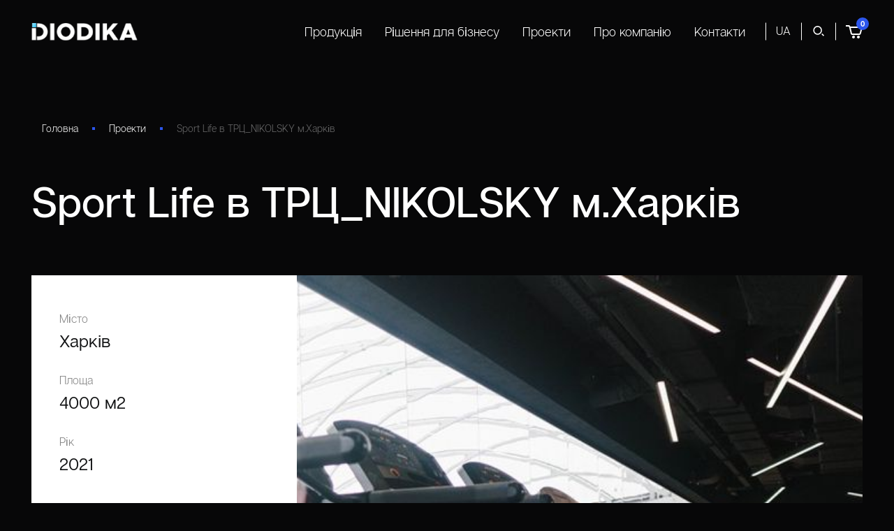

--- FILE ---
content_type: text/html; charset=UTF-8
request_url: https://diodika.com.ua/projects/sport-life-trc-nikolsky-g-harkov
body_size: 6454
content:
<!DOCTYPE html>
<html lang="uk">
<head>
    <meta charset="UTF-8">
    <meta http-equiv="X-UA-Compatible" content="IE=edge">
    <meta name="viewport" content="width=device-width, initial-scale=1">
        <title>Sport Life в ТРЦ_NIKOLSKY м.Харків</title>
    <meta name="csrf-param" content="_csrf-frontend">
<meta name="csrf-token" content="2BX77cSCH80l9B4UxexDymrE5vk-ligWUI2mdLfGuDi5eJKvvsAmv0KZK2CwmQ-fOoOqjgviSU8H4P8x8vPKSw==">

<link href="/styles/main.css" rel="stylesheet">
<link href="/styles/projects.css" rel="stylesheet">    <meta charset="utf-8">
    <meta http-equiv="X-UA-Compatible" content="IE=edge">
    <meta name="theme-color" content="#fff">
    <meta name="apple-mobile-web-app-status-bar-style" content="black-translucent">
    <meta name="viewport"
          content="width=device-width, user-scalable=no, initial-scale=1.0, maximum-scale=1.0, minimum-scale=1.0">
    <link rel="shortcut icon" href="/img/favicon.jpg" type="image/x-icon">
    <link rel="icon" sizes="16x16" href="/img/favicon.jpg" type="image/png">
    <link rel="icon" sizes="32x32" href="/img/favicon.jpg" type="image/png">
    <link rel="apple-touch-icon-precomposed" href="/img/favicon.jpg">
    <link rel="apple-touch-icon" href="/img/favicon.jpg">
    <meta name="google-site-verification" content="qIwrz8O_cW0aD1KWFkN-fm9OFkvoYMesaOPCJwEdy2c" />
 <script src="https://www.google.com/recaptcha/api.js?hl=ru" async defer></script>
    <script type="text/javascript">
        var correctCaptcha = function(response) {
            if (response.length > 0) {
                if (response.length > 0 ) {
                    $('#contact-button').css('display', 'block');
                }
            };
    </script>
</head>
<body>

<header class="header">
    <div class="container">
        <div class="row-flex header__row j-between a-center">
            <!-- Logo -->
            <a href="/" class="header__logo logo col">
                <img src="/img/logo.png" alt=""/>
            </a>
            <!-- Navbar -->
            <div class="navbar flex a-center col">
                <nav class="nav">
                    <a class='nav__link link' href="/products">Продукція</a>
                    <a class='nav__link link' href="/decision">Рішення для бізнесу</a>
                    <a class='nav__link link' href="/projects">Проекти</a>
                    <a class='nav__link link' href="/company">Про компанію</a>
                    <a class='nav__link link' href="/contacts">Контакти</a>
                </nav>
                <div class="header-tools flex a-center">
                    <!-- Languages -->
                    <div class="header-tools__option header__lang dropdown lang">
                        <div class='input lang__input'>UA</div>
                        <div class="dropdown__list lang__list">
                            <div class="dropdown__item lang__item active" data-value='1'><a href="/ru">RU</a></div>
                            <div class="dropdown__item lang__item active" data-value='1'><a href="/uk">UA</a></div>
                        </div>
                    </div>
                    <!-- Search -->
                    <a href='/search' class="header-tools__option header__search">
                        <img src="/img/svg/icon-search.svg" alt="">
                    </a>

                    <!-- Basket -->
                    <div class="header-tools__option header__basket basket" id="header_main_basket">

                    </div>
                </div>

                <div class="burger">
                    <div class='burger__inner'></div>
                </div>
            </div>
        </div>
    </div>
</header><main class="main">
    <input type="hidden" id="lang_type" data-lang="uk">
    
<div class="breadcrumbs container">
    <div class="breadcrumbs container">
        <a href='/' class="breadcrumbs__link">Головна</a>
        <a href='/projects' class="breadcrumbs__link">Проекти</a>
        <a href='#' class="breadcrumbs__link">Sport Life в ТРЦ_NIKOLSKY м.Харків</a>
    </div>
</div>

<!-- Intro -->
<section class="intro">
    <div class="container">
        <!-- Title -->
        <h1 class="title title-h1 intro__title">Sport Life в ТРЦ_NIKOLSKY м.Харків</h1>
        <!-- Slider Wrap -->
        <div class="intro-slider__wrap">
            <!-- Slider -->
            <div class="intro-slider">
                <!-- Slide -->
                                    <div class="intro-slider__slide flex a-start">
                        <div class="intro-slider__info">
                            <div class="project-characteristic">
                                <div class="intro-slider__descr text">Місто</div>
                                <h4 class="intro-slider__title title title-h4">
                                    Харків</h4>
                            </div>
                                                        <div class="project-characteristic">
                                <div class="intro-slider__descr text">Площа</div>
                                <h4 class="intro-slider__title title title-h4">
                                    4000 м2</h4>
                            </div>
                                                        <div class="project-characteristic">
                                <div class="intro-slider__descr text">Рік</div>
                                <h4 class="intro-slider__title title title-h4">2021</h4>
                            </div>
                        </div>
                        <div class="intro-slider__image">
                            <img src="https://diodika.com.ua/assets/images/92/92e84a_diodika-nikolsky.jpg"
                                 alt="Sport Life в ТРЦ_NIKOLSKY г.Харьков"
                            >
                        </div>
                    </div>
                                    <div class="intro-slider__slide flex a-start">
                        <div class="intro-slider__info">
                            <div class="project-characteristic">
                                <div class="intro-slider__descr text">Місто</div>
                                <h4 class="intro-slider__title title title-h4">
                                    Харків</h4>
                            </div>
                                                        <div class="project-characteristic">
                                <div class="intro-slider__descr text">Площа</div>
                                <h4 class="intro-slider__title title title-h4">
                                    4000 м2</h4>
                            </div>
                                                        <div class="project-characteristic">
                                <div class="intro-slider__descr text">Рік</div>
                                <h4 class="intro-slider__title title title-h4">2021</h4>
                            </div>
                        </div>
                        <div class="intro-slider__image">
                            <img src="https://diodika.com.ua/assets/images/55/55d845_diodika-nikolsky-1.jpg"
                                 alt="Sport Life в ТРЦ_NIKOLSKY г.Харьков"
                            >
                        </div>
                    </div>
                                    <div class="intro-slider__slide flex a-start">
                        <div class="intro-slider__info">
                            <div class="project-characteristic">
                                <div class="intro-slider__descr text">Місто</div>
                                <h4 class="intro-slider__title title title-h4">
                                    Харків</h4>
                            </div>
                                                        <div class="project-characteristic">
                                <div class="intro-slider__descr text">Площа</div>
                                <h4 class="intro-slider__title title title-h4">
                                    4000 м2</h4>
                            </div>
                                                        <div class="project-characteristic">
                                <div class="intro-slider__descr text">Рік</div>
                                <h4 class="intro-slider__title title title-h4">2021</h4>
                            </div>
                        </div>
                        <div class="intro-slider__image">
                            <img src="https://diodika.com.ua/assets/images/52/529237_diodika-nikolsky-2.jpg"
                                 alt="Sport Life в ТРЦ_NIKOLSKY г.Харьков"
                            >
                        </div>
                    </div>
                                    <div class="intro-slider__slide flex a-start">
                        <div class="intro-slider__info">
                            <div class="project-characteristic">
                                <div class="intro-slider__descr text">Місто</div>
                                <h4 class="intro-slider__title title title-h4">
                                    Харків</h4>
                            </div>
                                                        <div class="project-characteristic">
                                <div class="intro-slider__descr text">Площа</div>
                                <h4 class="intro-slider__title title title-h4">
                                    4000 м2</h4>
                            </div>
                                                        <div class="project-characteristic">
                                <div class="intro-slider__descr text">Рік</div>
                                <h4 class="intro-slider__title title title-h4">2021</h4>
                            </div>
                        </div>
                        <div class="intro-slider__image">
                            <img src="https://diodika.com.ua/assets/images/b1/b1717d_diodika-nikolsky-3.jpg"
                                 alt="Sport Life в ТРЦ_NIKOLSKY г.Харьков"
                            >
                        </div>
                    </div>
                                    <div class="intro-slider__slide flex a-start">
                        <div class="intro-slider__info">
                            <div class="project-characteristic">
                                <div class="intro-slider__descr text">Місто</div>
                                <h4 class="intro-slider__title title title-h4">
                                    Харків</h4>
                            </div>
                                                        <div class="project-characteristic">
                                <div class="intro-slider__descr text">Площа</div>
                                <h4 class="intro-slider__title title title-h4">
                                    4000 м2</h4>
                            </div>
                                                        <div class="project-characteristic">
                                <div class="intro-slider__descr text">Рік</div>
                                <h4 class="intro-slider__title title title-h4">2021</h4>
                            </div>
                        </div>
                        <div class="intro-slider__image">
                            <img src="https://diodika.com.ua/assets/images/40/40e0ce_diodika-nikolsky-5.jpg"
                                 alt="Sport Life в ТРЦ_NIKOLSKY г.Харьков"
                            >
                        </div>
                    </div>
                                    <div class="intro-slider__slide flex a-start">
                        <div class="intro-slider__info">
                            <div class="project-characteristic">
                                <div class="intro-slider__descr text">Місто</div>
                                <h4 class="intro-slider__title title title-h4">
                                    Харків</h4>
                            </div>
                                                        <div class="project-characteristic">
                                <div class="intro-slider__descr text">Площа</div>
                                <h4 class="intro-slider__title title title-h4">
                                    4000 м2</h4>
                            </div>
                                                        <div class="project-characteristic">
                                <div class="intro-slider__descr text">Рік</div>
                                <h4 class="intro-slider__title title title-h4">2021</h4>
                            </div>
                        </div>
                        <div class="intro-slider__image">
                            <img src="https://diodika.com.ua/assets/images/bf/bfbd4f_diodika-nikolsky-6.jpg"
                                 alt="Sport Life в ТРЦ_NIKOLSKY г.Харьков"
                            >
                        </div>
                    </div>
                                    <div class="intro-slider__slide flex a-start">
                        <div class="intro-slider__info">
                            <div class="project-characteristic">
                                <div class="intro-slider__descr text">Місто</div>
                                <h4 class="intro-slider__title title title-h4">
                                    Харків</h4>
                            </div>
                                                        <div class="project-characteristic">
                                <div class="intro-slider__descr text">Площа</div>
                                <h4 class="intro-slider__title title title-h4">
                                    4000 м2</h4>
                            </div>
                                                        <div class="project-characteristic">
                                <div class="intro-slider__descr text">Рік</div>
                                <h4 class="intro-slider__title title title-h4">2021</h4>
                            </div>
                        </div>
                        <div class="intro-slider__image">
                            <img src="https://diodika.com.ua/assets/images/14/14ffcd_diodika-nikolsky-9.jpg"
                                 alt="Sport Life в ТРЦ_NIKOLSKY г.Харьков"
                            >
                        </div>
                    </div>
                                    <div class="intro-slider__slide flex a-start">
                        <div class="intro-slider__info">
                            <div class="project-characteristic">
                                <div class="intro-slider__descr text">Місто</div>
                                <h4 class="intro-slider__title title title-h4">
                                    Харків</h4>
                            </div>
                                                        <div class="project-characteristic">
                                <div class="intro-slider__descr text">Площа</div>
                                <h4 class="intro-slider__title title title-h4">
                                    4000 м2</h4>
                            </div>
                                                        <div class="project-characteristic">
                                <div class="intro-slider__descr text">Рік</div>
                                <h4 class="intro-slider__title title title-h4">2021</h4>
                            </div>
                        </div>
                        <div class="intro-slider__image">
                            <img src="https://diodika.com.ua/assets/images/0f/0f9c9b_diodika-nikolsky-12.jpg"
                                 alt="Sport Life в ТРЦ_NIKOLSKY г.Харьков"
                            >
                        </div>
                    </div>
                            </div>
            <!-- Navigation -->
            <div class="intro-slider__nav btn_nav-wrap">
                <button class="intro-slider__nav-prev btn btn_trans btn_nav btn_nav-prev">
                    <img src="/img/svg/icon-arrow-left.svg" alt="">
                </button>
                <button class="intro-slider__nav-next btn btn_trans btn_nav btn_nav-next">
                    <img src="/img/svg/icon-arrow-right.svg" alt="">
                </button>
            </div>

            <!-- Indicator -->
            <div class="intro-slider__indicator flex a-center">
                <div class="intro-slider__indicator-num intro-slider__indicator-current">01</div>
                <div class="intro-slider__indicator-divider"></div>
                <div class="intro-slider__indicator-num intro-slider__indicator-total">08</div>
            </div>
        </div>
    </div>
</section>
<section class="project-text">
    <div style="">
                «Sportlife» - сучасна мережа спортивних клубів, які повністю відповідають будь-яким запитам сучасної активної молоді.
В даному проекті ми реалізували освітлення всіх зон, створюючи комфортне освітлення для заняття спортом враховуючи всі можливі нюанси. При створенні світильників використовувалися тільки кращі комплектуючі перевірених світових брендів, для надійної і довговічною роботи освітлення спортивного клубу.    </div>
</section>
<section class="project-picture">
            <div class="project-picture-full"
             style="background-image: url('https://diodika.com.ua/assets/images/8f/8fa73d_diodika-nikolsky.jpg'">
        </div>
            <div class="project-picture-full"
             style="background-image: url('https://diodika.com.ua/assets/images/82/8298c4_diodika-nikolsky-2.jpg'">
        </div>
            <div class="project-picture-half"
             style="background-image: url('https://diodika.com.ua/assets/images/1e/1ec20a_diodika-nikolsky-9.jpg'">
        </div>
            <div class="project-picture-half"
             style="background-image: url('https://diodika.com.ua/assets/images/55/556867_diodika-nikolsky-3.jpg'">
        </div>
            <div class="project-picture-full"
             style="background-image: url('https://diodika.com.ua/assets/images/5b/5b1727_diodika-nikolsky-8.jpg'">
        </div>
            <div class="project-picture-full"
             style="background-image: url('https://diodika.com.ua/assets/images/03/03d808_diodika-nikolsky-7.jpg'">
        </div>
            <div class="project-picture-full"
             style="background-image: url('https://diodika.com.ua/assets/images/5c/5c310b_diodika-nikolsky-6.jpg'">
        </div>
            <div class="project-picture-full"
             style="background-image: url('https://diodika.com.ua/assets/images/b5/b5ac8b_diodika-nikolsky-1.jpg'">
        </div>
            <div class="project-picture-full"
             style="background-image: url('https://diodika.com.ua/assets/images/ad/ad4dc0_diodika-nikolsky-10.jpg'">
        </div>
            <div class="project-picture-full"
             style="background-image: url('https://diodika.com.ua/assets/images/5b/5b543e_diodika-nikolsky-11.jpg'">
        </div>
            <div class="project-picture-full"
             style="background-image: url('https://diodika.com.ua/assets/images/5d/5d440f_diodika-nikolsky-5.jpg'">
        </div>
            <div class="project-picture-full"
             style="background-image: url('https://diodika.com.ua/assets/images/98/98390d_diodika-nikolsky-12.jpg'">
        </div>
    </section>
<section class="project-text">
    <div style="">
            </div>
</section>
<!-- Similar -->
    <section class="similar">
        <div class="container">
            <div class="similar__head row-flex a-center j-between">
                <!-- Title -->
                <h2 class="similar__descr title title-h2 col">На проекті ми використовували</h2>

                <!-- Slider nav -->
                <div class="similar__nav btn_nav-wrap col hidden-sm">
                    <button class="similar__nav-prev btn btn_trans btn_nav btn_nav-black btn_nav-prev">
                        <img src="/img/svg/icon-arrow-left.svg" alt="">
                    </button>
                    <button class="similar__nav-next btn btn_trans btn_nav btn_nav-black btn_nav-next">
                        <img src="/img/svg/icon-arrow-right.svg" alt="">
                    </button>
                </div>
            </div>
            <!-- Slider -->
            <div class="similar__slider">
                <!-- Slide -->
                                    <a href="/product/titan-s" class="product similar__product">
                        <div class="product__image">
                            <img src="https://diodika.com.ua/assets/images/c5/c55369_Titan-S--1pcs-.png" alt="">
                        </div>
                        <h4 class="product__title title title-h4">
                            Titan-S</h4>
                        
                        <div class="product__descr"> Трекові світильники</div>
                    </a>
                                    <a href="/product/line" class="product similar__product">
                        <div class="product__image">
                            <img src="https://diodika.com.ua/assets/images/8b/8b64ce_Line.png" alt="">
                        </div>
                        <h4 class="product__title title title-h4">
                            LINE</h4>
                        
                        <div class="product__descr"> Світильники для низьких стель, Лінійні світильники</div>
                    </a>
                                    <a href="/product/titan-m" class="product similar__product">
                        <div class="product__image">
                            <img src="https://diodika.com.ua/assets/images/2f/2fa647_Titan-M-1.png" alt="">
                        </div>
                        <h4 class="product__title title title-h4">
                            Titan-M</h4>
                        
                        <div class="product__descr"> Трекові світильники</div>
                    </a>
                                    <a href="/product/apolon-s" class="product similar__product">
                        <div class="product__image">
                            <img src="https://diodika.com.ua/assets/images/ac/acacbf_Apolon-S.png" alt="">
                        </div>
                        <h4 class="product__title title title-h4">
                            APOLON-S</h4>
                        
                        <div class="product__descr"> Врізні світильники</div>
                    </a>
                                    <a href="/product/vulkan-s" class="product similar__product">
                        <div class="product__image">
                            <img src="https://diodika.com.ua/assets/images/79/791b65_Vulkan-S-30.png" alt="">
                        </div>
                        <h4 class="product__title title title-h4">
                            VULKAN-S</h4>
                        
                        <div class="product__descr"> Врізні світильники</div>
                    </a>
                                    <a href="/product/line-m" class="product similar__product">
                        <div class="product__image">
                            <img src="https://diodika.com.ua/assets/images/13/139950_Lene-M.png" alt="">
                        </div>
                        <h4 class="product__title title title-h4">
                            LINE-M</h4>
                        
                        <div class="product__descr"> Лінійні світильники</div>
                    </a>
                                    <a href="/product/tuson-s" class="product similar__product">
                        <div class="product__image">
                            <img src="https://diodika.com.ua/assets/images/cd/cd1ef5_Tosun-S-1.png" alt="">
                        </div>
                        <h4 class="product__title title title-h4">
                            TUSON-S</h4>
                        
                        <div class="product__descr"> Подвісні світильники</div>
                    </a>
                                    <a href="/product/led-panel" class="product similar__product">
                        <div class="product__image">
                            <img src="https://diodika.com.ua/assets/images/76/76c10d_Svet-DVO-3.png" alt="">
                        </div>
                        <h4 class="product__title title title-h4">
                            LED Panel</h4>
                        
                        <div class="product__descr"> Вбудовувані світильники</div>
                    </a>
                                    <a href="/product/torr-prom" class="product similar__product">
                        <div class="product__image">
                            <img src="https://diodika.com.ua/assets/images/bd/bd3335_Torr-Prom-30.png" alt="">
                        </div>
                        <h4 class="product__title title title-h4">
                            Torr Prom</h4>
                        
                        <div class="product__descr"> Світильники для низьких стель</div>
                    </a>
                            </div>

            <div class="similar__btn-wrap text-center">
                <a href="/products" class="btn btn_trans btn_trans-black similar__btn">Продукція</a>
            </div>
        </div>
    </section>


    <!-- Contacts discuss -->
            <section class="discuss">
            <div class="container">
                <!-- Title -->
                <div class="discuss__note text-center upper">ДАВАЙТЕ ОБГОВОРИМО ВАШІ ІДЕЇ</div>

                <div class="discuss__contacts discuss__row row-flex j-center" style="margin-top: 4%">
                    <div class="discuss__contacts-block discuss__col col flex flex-column">
                                            <a class='title title-h3' href="tel:+38 (066) 091-37-78">+38 (066) 091-37-78</a>
                                            <a class='title title-h3' href="tel:+38 (067) 620-66-22">+38 (067) 620-66-22</a>
                                            <a class='title title-h3' href="tel:+38 (044) 223-08-33">+38 (044) 223-08-33</a>
                                        </div>
                    <!-- Emails -->
                    <div class="discuss__contacts-block discuss__col col flex flex-column">
                                                    <a class="title title-h3" href="mailto:diodika.vv@gmail.com">diodika.vv@gmail.com</a>
                                                    <a class="title title-h3" href="mailto:info@diodika.com.ua">info@diodika.com.ua</a>
                                            </div>
                </div>
                                <div class="discuss-seo">
                    <h4 class="discuss-seo__title title title-h4" style="he">Світлодіодне вуличне освітлення</h4>
                    <div class="discuss-seo__text text clip">
                        Виробниче підприємство «ДІОДІКА» зарекомендувало себе як перевіреного та надійного партнера на українському ринку освітлювальних приладів. Ми займаємося конструюванням, виробництвом, монтажем, налагодженням і подальшим сервісним обслуговуванням світлодіодного освітлення будь-якого масштабу і рівня складності. Асортимент нашої компанії включає в себе більше сотні найменувань світлової техніки власного виробництва: Вуличні світлодіодні світильники; Автономні світильники на сонячних панелях; Промислові світлодіодні світильники; Офісні світлодіодні світильники; Архітектурне освітлення фасадів будівель; Світлодіодні прожектори; Світильники для підсвічування ювелірних вітрин; Світильники для АЗС (автомобільних заправних станцій). При виробництві продукції ми використовуємо комплектуючі елементи провідних брендів, включаючи Osram, Cree, Philips, MEAN WELL та інші.                    </div>
                    <a href="#" class="discuss-seo__link text">Показать больше.</a>
                </div>
            </div>
        </section>
        <footer class="footer">
    <div class="container">
        <div class="footer-main row-flex j-between">
            <!-- Nav -->
            <ul class="footer__nav footer-main__col col">
                <li class='footer__nav-item'>
                    <a class='footer__nav-link link' href="/products">Продукція</a>
                </li>
                <li class='footer__nav-item'>
                    <a class='footer__nav-link link' href="/company">Про компанію</a>
                </li>
                <li class='footer__nav-item'>
                    <a class='footer__nav-link link' href="/decision">Рішення для бізнесу</a>
                </li>
                <li class='footer__nav-item'>
                    <a class='footer__nav-link link' href="/projects">Проекти</a>
                </li>
                <li class='footer__nav-item'>
                    <a class='footer__nav-link link' href="/contacts">Контакти</a>
                </li>
            </ul>

            <!-- Address -->
            <div class="footer__address footer-main__col col">
                Україна, <br class='hidden-sm'>Київська обл., Київ,
                <br> вул. Богатирська 1д            </div>

            <!-- Phones -->
            <ul class="footer__phones footer-main__col col">
                                <li class='footer__phones-item'>
                    <a class='footer__phones-link link' href="tel:+38 (066) 091-37-78">+38 (066) 091-37-78</a>
                </li>
                                <li class='footer__phones-item'>
                    <a class='footer__phones-link link' href="tel:+38 (067) 620-66-22">+38 (067) 620-66-22</a>
                </li>
                                <li class='footer__phones-item'>
                    <a class='footer__phones-link link' href="tel:+38 (044) 223-08-33">+38 (044) 223-08-33</a>
                </li>
                            </ul>

            <!-- Socials -->
            <div class="footer__socials footer-main__col col">
                <a href='#' class="footer__socials-link">
                    <img src="/img/svg/icon-fb.svg" alt="">
                </a>
                <a href='#' class="footer__socials-link">
                    <img src="/img/svg/icon-instagram.svg" alt="">
                </a>
            </div>
        </div>

        <div class="footer-sub">
            <div class="row-flex j-between">
                <div class="footer__copyright col">&copy; Всі права захищені. 2026.</div>

                <a href="#" class="footer-sub__link link col">Cookies</a>

                <a href="#" class="footer-sub__link link col">Політика конфіденційності</a>
            </div>
        </div>
    </div>
</footer>    </main>
<script src="/js/main.js"></script>
<script src="/js/vendor.js"></script>
<script src="/assets/9ebaf40d/jquery.js"></script>
<script>jQuery(function ($) {
        jQuery( document ).ready(function() {
        getBasket();
        $(document).on('click', '.basket__icon', function () {
            if( /Android|webOS|iPhone|iPad|Mac|Macintosh|iPod|BlackBerry|IEMobile|Opera Mini/i.test(navigator.userAgent) ) {
            document.location.href = '/order'
            }
            if($('.basket-product').length > 0 && $('#page_type').data('page') !== 'basket') {
                $(".basket__dropdown").slideToggle()
            }
        })
        $('.discuss-seo__link').on('click', function(e) {
            e.preventDefault();
            let text = $(this).text();
            $(this).text(text === "Показать больше." ? "Показать меньше." : "Показать больше.");
            $('.discuss-seo__text').toggleClass('clip', 1000)
        });
        
        function getBasket()
        {
            $.ajax({
            url: '/basket/index',
            type: 'GET',
              success: function(data) {
                 $('#header_main_basket').html(data)
            },
       
            });
            }
        $(document).on('click', '.count__plus', function () {
           let id =  $(this).data('id');
            $.ajax({
                url: '/basket/increment',
                type: 'POST',
                async:false,
                data: {
                  id: id,
                  lang: $('#lang_type').data('lang')
                },
                });
        })
        $(document).on('click', '.basket-product__close', function () {
           let id =  $(this).data('id');
           
           $(this).parents('.basket-product').remove();
           if ($('.basket-product').length < 1) {
                $(".basket__dropdown").slideToggle();
           }
            $.ajax({
                url: '/basket/remove',
                type: 'POST',
                async:false,
                data: {
                  id: id
                },
                success: function(data) {
                 let basketCount = $('.basket-count')
                 basketCount.text(basketCount.text() - 1);
        },
                });
        });
        
        $(document).on('click', '.count__minus', function () {
           let id =  $(this).data('id');
            $.ajax({
                url: '/basket/dec',
                type: 'POST',
                async:false,
                data: {
                  id: id
                },
                });
        })
        
        $(document).on('change', '.count__value', function () {
           let id =  $(this).data('id');
           let value =  $(this).val();
          if (value < 1) {
              $(this).val(1);
              return;
          }
          
            $.ajax({
                url: '/basket/value',
                type: 'POST',
                async:false,
                data: {
                  id: id,
                  value:value
                },
                });
        })
            })
});</script></body>
</html>


--- FILE ---
content_type: text/html; charset=UTF-8
request_url: https://diodika.com.ua/basket/index
body_size: 261
content:

<a href='#' class="basket__icon">
    <div class="basket-count">0</div>
    <img src="/img/svg/icon-basket.svg" alt="">
</a>

<!-- List -->
<div class="basket__dropdown">
    <div class="basket__list">
        <!-- Product -->
            </div>

    <!-- Button -->
    <div class="basket__footer text-center">
        <a href="/order" class="btn btn_blue products__btn">Корзина</a>
    </div>
</div>

--- FILE ---
content_type: text/css
request_url: https://diodika.com.ua/styles/main.css
body_size: 56900
content:
/*! normalize.css v8.0.1 | MIT License | github.com/necolas/normalize.css */

/* Document
   ========================================================================== */

/**
 * 1. Correct the line height in all browsers.
 * 2. Prevent adjustments of font size after orientation changes in iOS.
 */

html {
  line-height: 1.15;
  /* 1 */
  -webkit-text-size-adjust: 100%;
  /* 2 */
}

/* Sections
   ========================================================================== */

/**
 * Remove the margin in all browsers.
 */

body {
  margin: 0;
}

/**
 * Render the `main` element consistently in IE.
 */

main {
  display: block;
}

/**
 * Correct the font size and margin on `h1` elements within `section` and
 * `article` contexts in Chrome, Firefox, and Safari.
 */

h1 {
  font-size: 2em;
  margin: 0.67em 0;
}

/* Grouping content
   ========================================================================== */

/**
 * 1. Add the correct box sizing in Firefox.
 * 2. Show the overflow in Edge and IE.
 */

hr {
  box-sizing: content-box;
  /* 1 */
  height: 0;
  /* 1 */
  overflow: visible;
  /* 2 */
}

/**
 * 1. Correct the inheritance and scaling of font size in all browsers.
 * 2. Correct the odd `em` font sizing in all browsers.
 */

pre {
  font-family: monospace, monospace;
  /* 1 */
  font-size: 1em;
  /* 2 */
}

/* Text-level semantics
   ========================================================================== */

/**
 * Remove the gray background on active links in IE 10.
 */

a {
  background-color: transparent;
}

/**
 * 1. Remove the bottom border in Chrome 57-
 * 2. Add the correct text decoration in Chrome, Edge, IE, Opera, and Safari.
 */

abbr[title] {
  border-bottom: none;
  /* 1 */
  text-decoration: underline;
  /* 2 */
  text-decoration: underline dotted;
  /* 2 */
}

/**
 * Add the correct font weight in Chrome, Edge, and Safari.
 */

b,
strong {
  font-weight: bolder;
}

/**
 * 1. Correct the inheritance and scaling of font size in all browsers.
 * 2. Correct the odd `em` font sizing in all browsers.
 */

code,
kbd,
samp {
  font-family: monospace, monospace;
  /* 1 */
  font-size: 1em;
  /* 2 */
}

/**
 * Add the correct font size in all browsers.
 */

small {
  font-size: 80%;
}

/**
 * Prevent `sub` and `sup` elements from affecting the line height in
 * all browsers.
 */

sub,
sup {
  font-size: 75%;
  line-height: 0;
  position: relative;
  vertical-align: baseline;
}

sub {
  bottom: -0.25em;
}

sup {
  top: -0.5em;
}

/* Embedded content
   ========================================================================== */

/**
 * Remove the border on images inside links in IE 10.
 */

img {
  border-style: none;
}

/* Forms
   ========================================================================== */

/**
 * 1. Change the font styles in all browsers.
 * 2. Remove the margin in Firefox and Safari.
 */

button,
input,
optgroup,
select,
textarea {
  font-family: inherit;
  /* 1 */
  font-size: 100%;
  /* 1 */
  line-height: 1.15;
  /* 1 */
  margin: 0;
  /* 2 */
}

/**
 * Show the overflow in IE.
 * 1. Show the overflow in Edge.
 */

button,
input {
  /* 1 */
  overflow: visible;
}

/**
 * Remove the inheritance of text transform in Edge, Firefox, and IE.
 * 1. Remove the inheritance of text transform in Firefox.
 */

button,
select {
  /* 1 */
  text-transform: none;
}

/**
 * Correct the inability to style clickable types in iOS and Safari.
 */

button,
[type="button"],
[type="reset"],
[type="submit"] {
  -webkit-appearance: button;
}

/**
 * Remove the inner border and padding in Firefox.
 */

button::-moz-focus-inner,
[type="button"]::-moz-focus-inner,
[type="reset"]::-moz-focus-inner,
[type="submit"]::-moz-focus-inner {
  border-style: none;
  padding: 0;
}

/**
 * Restore the focus styles unset by the previous rule.
 */

button:-moz-focusring,
[type="button"]:-moz-focusring,
[type="reset"]:-moz-focusring,
[type="submit"]:-moz-focusring {
  outline: 1px dotted ButtonText;
}

/**
 * Correct the padding in Firefox.
 */

fieldset {
  padding: 0.35em 0.75em 0.625em;
}

/**
 * 1. Correct the text wrapping in Edge and IE.
 * 2. Correct the color inheritance from `fieldset` elements in IE.
 * 3. Remove the padding so developers are not caught out when they zero out
 *    `fieldset` elements in all browsers.
 */

legend {
  box-sizing: border-box;
  /* 1 */
  color: inherit;
  /* 2 */
  display: table;
  /* 1 */
  max-width: 100%;
  /* 1 */
  padding: 0;
  /* 3 */
  white-space: normal;
  /* 1 */
}

/**
 * Add the correct vertical alignment in Chrome, Firefox, and Opera.
 */

progress {
  vertical-align: baseline;
}

/**
 * Remove the default vertical scrollbar in IE 10+.
 */

textarea {
  overflow: auto;
}

/**
 * 1. Add the correct box sizing in IE 10.
 * 2. Remove the padding in IE 10.
 */

[type="checkbox"],
[type="radio"] {
  box-sizing: border-box;
  /* 1 */
  padding: 0;
  /* 2 */
}

/**
 * Correct the cursor style of increment and decrement buttons in Chrome.
 */

[type="number"]::-webkit-inner-spin-button,
[type="number"]::-webkit-outer-spin-button {
  height: auto;
}

/**
 * 1. Correct the odd appearance in Chrome and Safari.
 * 2. Correct the outline style in Safari.
 */

[type="search"] {
  -webkit-appearance: textfield;
  /* 1 */
  outline-offset: -2px;
  /* 2 */
}

/**
 * Remove the inner padding in Chrome and Safari on macOS.
 */

[type="search"]::-webkit-search-decoration {
  -webkit-appearance: none;
}

/**
 * 1. Correct the inability to style clickable types in iOS and Safari.
 * 2. Change font properties to `inherit` in Safari.
 */

::-webkit-file-upload-button {
  -webkit-appearance: button;
  /* 1 */
  font: inherit;
  /* 2 */
}

/* Interactive
   ========================================================================== */

/*
 * Add the correct display in Edge, IE 10+, and Firefox.
 */

details {
  display: block;
}

/*
 * Add the correct display in all browsers.
 */

summary {
  display: list-item;
}

/* Misc
   ========================================================================== */

/**
 * Add the correct display in IE 10+.
 */

template {
  display: none;
}

/**
 * Add the correct display in IE 10.
 */

[hidden] {
  display: none;
}

/* Slider */

.slick-slider {
  position: relative;
  display: block;
  box-sizing: border-box;
  -webkit-touch-callout: none;
  -webkit-user-select: none;
  -khtml-user-select: none;
  -moz-user-select: none;
  -ms-user-select: none;
  user-select: none;
  -ms-touch-action: pan-y;
  touch-action: pan-y;
  -webkit-tap-highlight-color: transparent;
}

.slick-list {
  position: relative;
  overflow: hidden;
  display: block;
  margin: 0;
  padding: 0;
}

.slick-list:focus {
  outline: none;
}

.slick-list.dragging {
  cursor: pointer;
  cursor: hand;
}

.slick-slider .slick-track,
.slick-slider .slick-list {
  -webkit-transform: translate3d(0, 0, 0);
  -moz-transform: translate3d(0, 0, 0);
  -ms-transform: translate3d(0, 0, 0);
  -o-transform: translate3d(0, 0, 0);
  transform: translate3d(0, 0, 0);
}

.slick-track {
  position: relative;
  left: 0;
  top: 0;
  display: block;
  margin-left: auto;
  margin-right: auto;
}

.slick-track:before,
.slick-track:after {
  content: "";
  display: table;
}

.slick-track:after {
  clear: both;
}

.slick-loading .slick-track {
  visibility: hidden;
}

.slick-slide {
  float: left;
  height: 100%;
  min-height: 1px;
  display: none;
}

[dir="rtl"] .slick-slide {
  float: right;
}

.slick-slide img {
  display: block;
}

.slick-slide.slick-loading img {
  display: none;
}

.slick-slide.dragging img {
  pointer-events: none;
}

.slick-initialized .slick-slide {
  display: block;
}

.slick-loading .slick-slide {
  visibility: hidden;
}

.slick-vertical .slick-slide {
  display: block;
  height: auto;
  border: 1px solid transparent;
}

.slick-arrow.slick-hidden {
  display: none;
}

@font-face {
  font-family: 'ArticulatCF';
  src: url("../fonts/articulat/ArticulatCF-Light.eot");
  src: url("../fonts/articulat/ArticulatCF-Light.eot?#iefix") format("embedded-opentype"), url("../fonts/articulat/ArticulatCF-Light.woff") format("woff");
  font-weight: 300;
  font-style: normal;
}

@font-face {
  font-family: 'ArticulatCF';
  src: url("../fonts/articulat/ArticulatCF-Regular.eot");
  src: url("../fonts/articulat/ArticulatCF-Regular.eot?#iefix") format("embedded-opentype"), url("../fonts/articulat/ArticulatCF-Regular.woff") format("woff");
  font-weight: 400;
  font-style: normal;
}

@font-face {
  font-family: 'ArticulatCF';
  src: url("../fonts/articulat/ArticulatCF-Medium.eot");
  src: url("../fonts/articulat/ArticulatCF-Medium.eot?#iefix") format("embedded-opentype"), url("../fonts/articulat/ArticulatCF-Medium.woff") format("woff");
  font-weight: 500;
  font-style: normal;
}

@font-face {
  font-family: 'ArticulatCF';
  src: url("../fonts/articulat/ArticulatCF-DemiBold.eot");
  src: url("../fonts/articulat/ArticulatCF-DemiBold.eot?#iefix") format("embedded-opentype"), url("../fonts/articulat/ArticulatCF-DemiBold.woff") format("woff");
  font-weight: 600;
  font-style: normal;
}

@font-face {
  font-family: 'ArticulatCF';
  src: url("../fonts/articulat/ArticulatCF-Bold.eot");
  src: url("../fonts/articulat/ArticulatCF-Bold.eot?#iefix") format("embedded-opentype"), url("../fonts/articulat/ArticulatCF-Bold.woff") format("woff");
  font-weight: bold;
  font-style: normal;
}

@font-face {
  font-family: 'ArticulatCF';
  src: url("../fonts/articulat/ArticulatCF-ExtraBold.eot");
  src: url("../fonts/articulat/ArticulatCF-ExtraBold.eot?#iefix") format("embedded-opentype"), url("../fonts/articulat/ArticulatCF-ExtraBold.woff") format("woff");
  font-weight: 800;
  font-style: normal;
}

@font-face {
  font-family: 'ArticulatCF';
  src: url("../fonts/articulat/ArticulatCF-Heavy.eot");
  src: url("../fonts/articulat/ArticulatCF-Heavy.eot?#iefix") format("embedded-opentype"), url("../fonts/articulat/ArticulatCF-Heavy.woff") format("woff");
  font-weight: 900;
  font-style: normal;
}

body {
  font-family: "ArticulatCF", sans-serif;
  background-color: #070708;
  color: #fff;
  font-weight: 300;
}

.container {
  max-width: 76.25rem;
  margin: 0 auto;
  padding-left: 0.9375rem;
  padding-right: 0.9375rem;
  width: 100%;
}

* {
  box-sizing: border-box;
}

h1,
h2,
h3,
h4,
h5,
h6,
ul {
  margin: 0;
  padding: 0;
  list-style: none;
}

ul li + li {
  margin-top: 30px;
}

img {
  max-width: 100%;
  max-height: 100%;
}

textarea {
  resize: none;
}

.text-left {
  text-align: left;
}

.text-center {
  text-align: center;
}

.text-right {
  text-align: right;
}

.text-nowrap {
  white-space: nowrap;
}

.upper {
  text-transform: uppercase;
}

.trans {
  transition: 0.5s;
}

.row-flex {
  display: flex;
  flex-wrap: wrap;
  margin-left: -0.9375rem;
  margin-right: -0.9375rem;
}

.col {
  box-sizing: border-box;
  word-wrap: break-word;
  margin-left: 0.9375rem;
  margin-right: 0.9375rem;
}

.flex {
  display: flex;
}

.flex-wrap {
  flex-wrap: wrap;
}

.flex-nowrap {
  flex-wrap: nowrap;
}

.flex-inline {
  display: inline-flex;
}

.flex-column {
  flex-flow: column;
}

.j-center {
  justify-content: center;
}

.j-between {
  justify-content: space-between;
}

.j-end {
  justify-content: flex-end;
}

.a-start {
  align-items: flex-start;
}

.a-center {
  align-items: center;
}

.a-end {
  align-items: flex-end;
}

.w-100 {
  width: 100%;
}

.btn {
  position: relative;
  outline: none;
  background: none;
  border: none;
  text-align: center;
  display: inline-block;
  cursor: pointer;
  transition: 0.5s;
  line-height: 1;
  font-size: 18px;
  padding: 19px 17px;
  font-weight: 400;
}

.btn:before,
.btn:after {
  content: '';
  position: absolute;
  top: -1px;
  bottom: -1px;
  width: 25px;
}

.btn:before {
  background: url("../img/svg/btn-trans-left.svg") right no-repeat;
  background-size: auto 100%;
  left: 0;
  transform: translateX(-97%);
}

.btn:after {
  right: 0;
  background: url("../img/svg/btn-trans-right.svg") left no-repeat;
  background-size: auto 100%;
  transform: translateX(99%);
}

.btn.disabled {
  filter: blackscale(100%);
  pointer-events: none;
}

.btn_blue {
  background-color: #2c56ec;
  color: #fff;
  border-top: 1px solid #2c56ec;
  border-bottom: 1px solid #2c56ec;
}

.btn_blue:before {
  background-image: url("../img/svg/btn-blue-left.svg");
  transform: translateX(-95%);
}

.btn_blue:after {
  background-image: url("../img/svg/btn-blue-right.svg");
  transform: translateX(95%);
}

.btn_blue:hover {
  box-shadow: 0 0 12px 2px rgba(44, 86, 236, 0.5);
  transform: scale(1.05);
  color: #fff;
}

.btn_trans {
  border-top: 1px solid #fff;
  border-bottom: 1px solid #fff;
  color: #fff;
}

.btn_trans:hover {
  transform: scale(1.05);
  color: #fff;
}

.btn_trans-blue {
  border-color: #2c56ec;
  color: #2c56ec;
}

.btn_trans-blue:hover {
  color: #2c56ec;
}

.btn_trans-blue:before,
.btn_trans-blue:after {
  filter: invert(34%) sepia(84%) saturate(6729%) hue-rotate(227deg) brightness(99%) contrast(86%);
}

.btn_trans-black {
  border-color: #121314;
  color: #121314;
}

.btn_trans-black:hover {
  color: #121314;
}

.btn_trans-black:before,
.btn_trans-black:after {
  filter: invert(100%) sepia(4%) saturate(1036%) hue-rotate(169deg) brightness(96%) contrast(93%);
}

.btn_nav {
  padding: 16px 3px;
  border-color: rgba(255, 255, 255, 0.4);
}

.btn_nav-wrap {
  display: flex;
  align-items: center;
}

.btn_nav:before,
.btn_nav:after {
  opacity: 0.4;
  transition: 0.5s;
}

.btn_nav:hover {
  border-color: white;
}

.btn_nav:hover:before,
.btn_nav:hover:after {
  opacity: 1;
}

.btn_nav-black {
  border-color: #9f9f9f;
  color: #121314;
}

.btn_nav-black img {
  filter: invert(100%) sepia(96%) saturate(0%) hue-rotate(47deg) brightness(108%) contrast(104%);
}

.btn_nav-black:hover {
  color: #121314;
  border-color: #000;
}

.btn_nav-black:before,
.btn_nav-black:after {
  filter: invert(100%) sepia(96%) saturate(0%) hue-rotate(47deg) brightness(108%) contrast(104%);
}

.btn_nav-next {
  position: relative;
  margin-left: 40px;
  top: 18px;
}

.breadcrumbs {
  padding-bottom: 30px;
  padding-top: 50px;
  display: flex;
}

.breadcrumbs__link {
  font-size: 14px;
  line-height: 17px;
}

.breadcrumbs__link + .breadcrumbs__link {
  position: relative;
  padding-left: 24px;
  margin-left: 20px;
}

.breadcrumbs__link + .breadcrumbs__link:before {
  content: '';
  position: absolute;
  top: 50%;
  left: 0;
  transform: translateY(-50%);
  width: 4px;
  height: 4px;
  background-color: #2c56ec;
}

.breadcrumbs__link:last-child {
  color: rgba(255, 255, 255, 0.4);
  pointer-events: none;
}

.dropdown {
  position: relative;
}

.dropdown ::-webkit-scrollbar {
  width: 1px;
  height: 5px;
}

.dropdown ::-webkit-scrollbar-track {
  background: #121314;
  margin: 1px 0;
}

.dropdown ::-webkit-scrollbar-thumb {
  background: #fff;
  border-radius: 2px;
  height: 130px;
}

.dropdown.active:after {
  transform: rotate(-180deg) translateY(50%);
}

.dropdown.active .input {
  border-color: #2c56ec;
}

.dropdown .input {
  white-space: nowrap;
  text-overflow: ellipsis;
  overflow: hidden;
  padding-right: 50px;
}

.dropdown__list {
  color: #121314;
  display: none;
  position: absolute;
  z-index: 50;
  top: 100%;
  margin-top: 0px;
  left: 0;
  right: 0;
  background-color: #121314;
  color: #fff;
  padding: 0 15px;
  max-height: 180px;
  overflow-y: auto;
}

.dropdown__item {
  padding: 15px;
  font-size: 14px;
  cursor: pointer;
  transition: 0.5s;
}

.dropdown__item.active {
  color: rgba(255, 255, 255, 0.3);
}

.dropdown__item + .dropdown__item {
  border-top: 1px solid #2a2a2b;
}

.dropdown__item:hover {
  color: #2c56ec;
}

.dropdown:after {
  content: '';
  display: block;
  position: absolute;
  right: 5px;
  top: 50%;
  transform: translateY(-50%);
  transform-origin: center;
  width: 15px;
  height: 8px;
  transition: 0.5s;
  margin-top: -2px;
  background: url("../img/svg/icon-angel-down.svg") center no-repeat;
}

.label {
  display: block;
  cursor: pointer;
  font-size: 14px;
  line-height: 17px;
  color: rgba(255, 255, 255, 0.4);
  transition: 0.5s;
}

.label_black {
  color: #6a6f73;
}

.error .label {
  color: #cd2c2c;
}

.input {
  position: relative;
  border: none;
  background: none;
  outline: none;
  padding: 8px 0 10px;
  transition: 0.5s;
  color: #1b1726;
  line-height: 1;
  cursor: pointer;
  border-bottom: 2px solid #fff;
  color: #fff;
  font-size: 16px;
  line-height: 1.5;
  -webkit-appearance: none;
  -webkit-border-radius: 0;
}

.input_black {
  border-color: #121314;
  color: #121314;
}

.input:focus {
  caret-color: #2c56ec;
}

.input:focus,
.input:hover {
  border-color: #2c56ec;
}

.input_submit {
  position: relative;
}

.input_submit .input {
  padding-right: 40px;
}

.input_submit-btn {
  background: none;
  border: none;
  outline: none;
  transition: 0.5s;
  cursor: pointer;
  position: absolute;
  right: 0;
  top: 50%;
  transform: translateY(-50%);
}

.input_submit-btn:hover {
  transform: scale(1.1) translateY(-50%);
}

.error .input {
  border-color: #cd2c2c;
}

.checkbox {
  display: block;
  position: relative;
  padding-left: 27px;
  cursor: pointer;
  -webkit-user-select: none;
  -moz-user-select: none;
  -ms-user-select: none;
  user-select: none;
  font-weight: bold;
  font-size: 12px;
  line-height: 14px;
  text-transform: uppercase;
}

.checkbox__input {
  position: absolute;
  opacity: 0;
  cursor: pointer;
  height: 0;
  width: 0;
}

.checkbox__input:checked ~ .checkbox__mark {
  background-color: #2c56ec;
}

.checkbox__input:checked ~ .checkbox__mark:after {
  display: block;
}

.checkbox__mark {
  position: absolute;
  top: -3px;
  left: 0;
  height: 18px;
  width: 18px;
  border-radius: 2px;
  border: 1px solid #2c56ec;
}

.checkbox__mark:after {
  content: '';
  position: absolute;
  display: none;
  left: 5px;
  top: 1px;
  width: 4px;
  height: 9px;
  border: solid white;
  border-width: 0 2px 2px 0;
  -webkit-transform: rotate(45deg);
  -ms-transform: rotate(45deg);
  transform: rotate(45deg);
}

.radio {
  display: block;
  position: relative;
  padding-left: 35px;
  margin-bottom: 12px;
  cursor: pointer;
  font-size: 22px;
  -webkit-user-select: none;
  -moz-user-select: none;
  -ms-user-select: none;
  user-select: none;
}

.radio__input {
  position: absolute;
  opacity: 0;
  cursor: pointer;
  height: 0;
  width: 0;
}

.radio__input:checked ~ .radio__mark:after {
  display: block;
}

.radio__mark {
  position: relative;
  top: 0;
  left: 0;
  height: 20px;
  width: 20px;
  border: 2px solid #000;
  border-radius: 50%;
  flex-shrink: 0;
}

.radio__mark:after {
  content: '';
  position: absolute;
  display: none;
  top: 3px;
  left: 3px;
  width: 10px;
  height: 10px;
  border-radius: 50%;
  background: #000;
}

.select {
  position: relative;
}

.select select {
  display: none;
}

.select select + label {
  top: 9px;
  font-size: 11px;
}

.select__selected {
  font-weight: 700;
  font-size: 13px;
  padding: 10px 30px 10px 10px;
  background: #ffffff;
  border: 1px solid #c2c1c5;
  border-radius: 2px;
  line-height: 1;
  transition: 0.5s;
  cursor: pointer;
  white-space: nowrap;
  overflow: hidden;
  text-overflow: ellipsis;
}

.select_out .select__selected {
  border: none;
  padding: 25px 10px 6px;
  background: none;
  line-height: inherit;
  border: 1px solid #c2c1c5;
}

.select__selected:after {
  position: absolute;
  content: '';
  top: 28%;
  right: 10px;
  width: 6px;
  transition: 0.5s;
  height: 6px;
  transform: rotate(45deg);
  border: 2px solid transparent;
  border-color: transparent #6a6f73 #6a6f73 transparent;
}

.select__selected.active:after {
  top: 45%;
  border-color: #6a6f73 transparent transparent #6a6f73;
}

.select__items {
  position: absolute;
  background-color: #6a6f73;
  top: 100%;
  left: 0;
  right: 0;
  z-index: 99;
}

.select__items div {
  font-weight: 700;
  font-size: 13px;
  padding: 10px 30px 10px 10px;
  background: #ffffff;
  border: 1px solid #c2c1c5;
  border-radius: 2px;
  line-height: 1;
  transition: 0.5s;
  cursor: pointer;
}

.select__items div:hover,
.select__items div.same-as-selected {
  background-color: #ccc;
}

.select_hide {
  display: none;
}

::placeholder {
  color: #a8a8a8;
}

.slick-slide,
.slick-slide a {
  outline: none;
}

.slick-dots {
  display: flex;
  justify-content: center;
  margin-top: 30px;
}

.slick-dots li {
  width: 8px;
  height: 8px;
  background: rgba(106, 111, 115, 0.4);
  border-radius: 50%;
  cursor: pointer;
  transition: 0.5s;
  margin: 0 10px;
}

.slick-dots li.slick-active {
  background-color: #121314;
  pointer-events: none;
  transform: scale(1.1);
}

.slick-dots li:hover {
  background-color: #2c56ec;
  border-color: #2c56ec;
}

.slick-dots button {
  display: none;
  background: none;
  border: none;
  font-size: 0;
}

.title {
  line-height: 1.2;
  font-weight: 400;
}

.title-h1 {
  font-size: 60px;
  font-weight: 500;
}

.title-h2 {
  font-size: 42px;
}

.title-h3 {
  font-size: 32px;
}

.title-h4 {
  font-size: 24px;
}

.title-h5 {
  font-size: 20px;
}

.title-h6 {
  font-size: 16px;
}

a {
  color: #fff;
  text-decoration: none;
  transition: 0.5s;
}

a:hover {
  color: #6a6f73;
}

.link {
  font-size: 18px;
  line-height: 1.4;
  display: inline-block;
}

.link:hover {
  text-decoration: none;
}

.link-small {
  font-weight: 500;
  font-size: 14px;
  color: #6a6f73;
}

.link-anim {
  position: relative;
}

.link-anim:after {
  content: '';
  position: absolute;
  top: 50%;
  width: 30px;
  height: 2px;
  background-color: #fff;
  line-height: 1;
  margin-left: 12px;
  transition: width 1.5s;
}

.link-anim:hover {
  color: #fff;
}

.link-anim:hover:after {
  animation: button-icon-stretch-right 1.3s cubic-bezier(0.165, 0.84, 0.44, 1) infinite;
}

@keyframes button-icon-stretch-right {
  0% {
    margin-left: 12px;
    width: 0px;
  }

  45% {
    width: 30px;
    margin-left: 12px;
  }

  90% {
    width: 0px;
    margin-left: 42px;
  }

  100% {
    width: 0px;
    margin-left: 42px;
  }
}

.text {
  font-size: 16px;
  line-height: 1.6;
}

.jumb {
  background: url("../img/jumb-bg-min.jpg") center bottom no-repeat;
  background-size: cover;
  padding: 80px 0;
  background-color: #070708;
  min-height: 100vh;
  display: flex;
  align-items: flex-end;
  margin-bottom: 50px;
  margin-top: -75px;
}

.jumb__container {
  max-width: 820px;
}

.jumb__title {
  max-width: 810px;
  font-weight: 400;
}

.jumb-cat {
  margin-top: -75px;
  padding-top: 75px;
  background-position: center;
  background-size: cover;
  background-repeat: no-repeat;
  padding-bottom: 300px;
  box-shadow: 0px 44px 100px #000000, inset 2px 0px 0px #2c56ec;
}

.jumb-subcat {
  padding-bottom: 70px;
  background: url("../img/jumb-subcat-bg.png") top no-repeat;
  margin-bottom: -50px;
}

.jumb-product {
  background: url("../img/jumb-product-bg.png") top no-repeat;
  background-size: 100% auto;
  padding-bottom: 80px;
}

.jumb-product__title {
  font-weight: 400;
  margin: 0 auto 30px;
}

.jumb-product__info {
  margin-top: 170px;
}

.jumb-product__name {
  max-width: 300px;
  width: 100%;
}

.jumb-product__descr {
  max-width: 500px;
  width: 100%;
}

.jumb-product__params {
  max-width: 200px;
  width: 100%;
}

.jumb-product__param + .jumb-product__param {
  margin-top: 30px;
}

.jumb-product__param-label {
  position: absolute;
  top: 0;
  left: 50%;
  transform: translateY(-50%);
  background: #2c56ec;
  padding: 3px 5px;
  font-weight: bold;
  font-size: 10px;
  line-height: 12px;
  letter-spacing: 0.02em;
  border-radius: 10px;
  white-space: nowrap;
  border: 1px solid #121314;
}

.jumb-product__param-icon {
  position: relative;
  display: flex;
  justify-content: center;
  align-items: center;
  width: 50px;
  height: 50px;
  border-radius: 50%;
  background: #fff;
  margin: 0 auto 10px;
}

.cats {
  padding-top: 100px;
}

.cats__list {
  margin: 0 -5px;
  padding-bottom: 60px;
}

.cats__item {
  background: #161719 url("../img/cats/cat-bg.png") right 350% no-repeat;
  transition: 0.5s;
  margin: 5px;
  flex: 1 1 30%;
  padding: 15px 65px 40px;
  min-height: 300px;
}

.cats__item:hover {
  background-position: bottom right;
  position: relative;
  z-index: 2;
  color: #fff;
  box-shadow: 0 40px 60px 20px #000000, inset 2px 0px 0px #2c56ec;
}

.cats__item_big {
  flex-basis: 45%;
  display: flex;
  justify-content: space-between;
  align-items: center;
  padding: 20px 65px;
}

.cats__image {
  height: 190px;
  line-height: 0;
}

.cats__image_big {
  line-height: 0;
  height: 280px;
  margin-bottom: -22px;
}

.cats__name {
  max-width: 260px;
}

.solutions {
  position: relative;
  background: url("../img/solutions-bg.png") left bottom no-repeat;
  background-size: contain;
  padding: 185px 0 150px;
  overflow: hidden;
}

.solutions__nav {
  margin-top: 70px;
}

.solutions__info {
  flex-shrink: 0;
  max-width: 470px;
  width: 100%;
  margin-right: 150px;
}

.solutions__descr {
  margin-bottom: 60px;
}

.solutions__btn {
  min-width: 200px;
  text-align: left;
}

.solutions__slider {
  flex-grow: 1;
  min-width: 0;
  margin-top: -35px;
  margin-right: -500px;
}

.solutions__slide {
  position: relative;
  transition: transform 0.5s;
  transition-delay: 0.4s;
  padding: 35px 20px;
}

.slick-current .solutions__slide {
  transform: scale(1.15);
}

.slick-slide:not(.slick-current) .solutions__slide {
  transform: scale(1);
  transition-delay: 0s;
}

.solutions__slide-title {
  position: absolute;
  left: 50px;
  right: 80px;
  bottom: 75px;
}

.solutions__slide-image {
  width: 335px;
  object-fit: cover;
}

.about {
  position: relative;
  margin-bottom: 75px;
}

.about__title {
  margin-bottom: 30px;
}

.about__text {
  margin-bottom: 70px;
}

.about__image {
  flex-grow: 1;
}

.about__image img {
  position: absolute;
  left: 0;
  top: 0;
  bottom: 0;
  width: 50%;
  object-fit: cover;
  min-height: 100%;
}

.about__info {
  width: 490px;
  margin-left: 110px;
  padding: 125px 0 115px;
}

.about__btn {
  min-width: 200px;
  text-align: left;
}

.projects {
  position: relative;
}

.projects__caption {
  position: absolute;
  top: 55px;
  right: 0;
  font-weight: 500;
  font-size: 15px;
  line-height: 1.2;
  transform: rotate(90deg);
  display: inline-block;
  transform-origin: bottom left;
}

.projects__caption img {
  position: relative;
  top: -2px;
  margin-left: 10px;
}

.projects__item {
  position: relative;
  max-width: 890px;
  padding: 75px 0;
  margin-left: 200px;
}

.projects__image img {
  max-width: initial;
}

.projects__title {
  position: absolute;
  top: 165px;
  left: -200px;
}

.projects__item-big .projects__title {
  left: 100px;
}

.projects__info {
  margin-top: -50px;
}

.projects__info > * {
  flex: 1;
}

.projects__descr {
  margin-right: 105px;
}

.projects__btn {
  min-width: 200px;
}

.projects__btn-wrap {
  padding-top: 75px;
}

.discuss {
  padding: 220px 0 150px;
  margin-top: -70px;
  background: url("../img/discuss-bg.png") top no-repeat;
}

.discuss-seo {
  padding-top: 150px;
}

.discuss-seo__title {
  color: rgba(106, 111, 115, 0.8);
  margin-bottom: 30px;
}

.discuss-seo__text {
  color: rgba(106, 111, 115, 0.7);
}

.discuss-seo__link {
  color: rgba(106, 111, 115, 0.7);
  border-bottom: 1px solid rgba(106, 111, 115, 0.7);
}

.discuss-seo__link:hover {
  color: #fff;
  border-color: #fff;
}

.discuss__note {
  font-weight: 500;
  font-size: 120px;
  line-height: 1;
  color: rgba(255, 255, 255, 0.1);
  margin-bottom: -40px;
  background: -webkit-linear-gradient(#202021, #0e0e0f);
  background-clip: text;
  -webkit-background-clip: text;
  -webkit-text-fill-color: transparent;
  box-decoration-break: clone;
  -webkit-box-decoration-break: clone;
}

.intro-slider .slick-track {
  display: flex !important;
}

.intro-slider .slick-slide {
  height: inherit !important;
}

.intro-slider .slick-slide > div {
  display: flex;
  height: 100%;
}

.intro-slider__wrap {
  position: relative;
  margin-top: 70px;
}

.intro-slider__indicator {
  position: absolute;
  bottom: 0;
  left: 0;
}

.intro-slider__indicator-num {
  font-size: 24px;
  line-height: 1.2;
}

.intro-slider__indicator-divider {
  width: 40px;
  height: 2px;
  background-color: #fff;
  margin: 0 12px;
}

.intro-slider__nav {
  position: absolute;
  right: 0;
  bottom: 0;
  background-color: #2c56ec;
  height: 102px;
  padding: 12px 40px;
}

.intro-slider__btn {
  min-width: 200px;
}

.intro-slider__slide {
  display: flex !important;
}

.intro-slider__info {
  position: relative;
  z-index: 1;
  width: 380px;
  flex-shrink: 0;
  padding: 50px 40px;
  background-color: #fff;
  margin-bottom: 50px;
}

.intro-slider__title {
  color: #121314;
  margin-bottom: 10px;
}

.intro-slider__descr {
  color: gray;
  margin-bottom: 50px;
}

.intro-slider__image {
  margin-left: -60px;
  height: 100%;
}

.intro-slider__image img {
  min-height: 100%;
  min-width: 100%;
  object-fit: cover;
}

.consult {
  padding: 100px 0;
  background: #6a6f73 url("../img/solutions-bg.png") center no-repeat;
}

.consult__inner {
  max-width: 590px;
  margin: auto;
}

.consult__title {
  margin-bottom: 50px;
}

.products {
  margin-top: 50px;
  padding: 80px 0;
  background-color: #fff;
}

.products__head {
  margin-bottom: 50px;
}

.products__title {
  color: #121314;
}

.products__list {
  display: grid;
  grid-template-columns: 1fr 1fr 1fr;
  grid-template-areas: '. . .' '. . .' '. . .' 'consult consult consult';
  grid-template-rows: auto;
  gap: 10px 10px;
}

.products .consult {
  grid-area: consult;
}

.products__btn {
  min-width: 200px;
}

.products__btn-wrap {
  margin-top: 80px;
}

.product {
  background: #121314 url("../img/cats/cat-bg.png") right 350% no-repeat;
  padding: 50px;
}

.product:hover {
  background-position: bottom right;
  position: relative;
  z-index: 1;
  box-shadow: 0 25px 60px 20px rgba(0, 0, 0, 0.8), inset 2px 0px 0px #2c56ec;
}

.product__image {
  margin-bottom: 50px;
  height: 290px;
  display: flex;
  justify-content: center;
  align-items: center;
}

.product__image img {
  max-height: 100%;
  max-width: 100%;
}

.product__title {
  margin-bottom: 20px;
}

.product__descr {
  color: #6a6f73;
}

.filters {
  margin: 0 -25px 40px;
}

.filters-reset {
  display: flex;
  align-items: center;
  color: #6a6f73;
}

.filters-reset:hover {
  color: #121314;
}

.filters-reset img {
  margin-left: 12px;
}

.filters__group {
  padding: 0 25px;
  margin-bottom: 30px;
}

.filters__half {
  width: 50%;
}

.filters__quarter {
  width: 25%;
}

.portfolio {
  padding-top: 150px;
}

.portfolio__head {
  position: relative;
  margin-bottom: 80px;
  flex-wrap: nowrap;
}

.portfolio__nav {
  display: flex;
  flex-shrink: 0;
}

.portfolio__item {
  position: relative;
  padding: 0 5px;
  text-align: center;
}

.portfolio__item img {
  margin: auto;
}

.portfolio__caption {
  position: absolute;
  left: 50px;
  right: 50px;
  bottom: 50px;
  text-align: left;
}

.portfolio__btn-wrap {
  margin-top: 70px;
}

.models__caption {
  margin-bottom: 15px;
}

.models__item {
  padding: 30px 35px;
  background: #121314;
  color: #6a6f73;
  transition: 0.5s;
  cursor: pointer;
}

.models__item:hover {
  background-color: #0d0e0f;
}

.models__item + .models__item {
  box-shadow: inset 1px 0px 0px rgba(106, 111, 115, 0.15);
}

.models__item.active {
  color: #2c56ec;
}

.config {
  background-color: #fff;
  color: #070708;
  padding: 70px 0 100px;
}

.config__image {
  display: flex;
  justify-content: center;
  align-items: center;
  background: #121314;
  margin-right: 110px;
  max-width: 490px;
  width: 100%;
}

.config__title {
  max-width: 690px;
  margin: auto;
  padding-bottom: 50px;
}

.config__info {
  flex-grow: 1;
}

.config__subtitle {
  margin-bottom: 30px;
}

.config__param {
  display: flex;
  justify-content: space-between;
  align-items: center;
  padding: 15px 0;
  border-top: 1px solid rgba(18, 19, 20, 0.1);
}

.config__param:last-child {
  border-bottom: 1px solid rgba(18, 19, 20, 0.1);
}

.config__param-name {
  font-size: 14px;
  line-height: 17px;
  color: #6a6f73;
}

.config__param-value {
  display: flex;
  align-items: center;
  font-size: 18px;
  line-height: 22px;
  color: #6a6f73;
}

.config__param-option {
  color: #070708;
  cursor: pointer;
  transition: 0.5s;
}

.config__param-option img {
  position: relative;
  top: 1px;
}

.config__param-option + .config__param-option {
  margin-left: 15px;
}

.config__param-option:hover {
  color: #6a6f73;
}

.config__param-option.active {
  color: #2c56ec;
}

.config__param-option.active img {
  filter: invert(27%) sepia(89%) saturate(2798%) hue-rotate(223deg) brightness(92%) contrast(101%);
}

.config__buttons {
  margin-top: 50px;
}

.config__btn {
  margin: 0 30px;
  min-width: 200px;
}

.pdp-about {
  padding-top: 100px;
}

.pdp-about__title {
  margin-bottom: 20px;
}

.pdp-about__block {
  display: flex;
  justify-content: space-between;
}

.pdp-about__block + .pdp-about__block {
  padding-top: 100px;
}

.pdp-about__col-first {
  width: 290px;
  max-width: 100%;
}

.pdp-about__col-second {
  width: 790px;
  max-width: 100%;
}

.pdp-about__order-title {
  margin-bottom: 30px;
}

.pdp-about__order-btn {
  min-width: 200px;
}

.pdp-about__order-btn + .pdp-about__order-btn {
  margin-left: 70px;
}

.pdp-about__order-buttons {
  margin-left: 20px;
}

.pdp-spec__icons {
  display: flex;
  align-self: center;
  flex-wrap: wrap;
  margin: 0 -12px;
}

.pdp-spec__icons img {
  padding: 0 12px 20px;
}

.pdp-spec__images {
  display: grid;
  grid-template-columns: 1fr 1fr;
  grid-template-rows: auto;
  gap: 10px 10px;
  margin-bottom: 70px;
}

.pdp-spec__main {
  display: flex;
  justify-content: space-between;
}

.pdp-spec__main-info {
  width: 490px;
  max-width: 100%;
}

.pdp-spec__main-files {
  width: 190px;
  display: flex;
  flex-flow: column;
  max-width: 100%;
}

.pdp-spec__main-file {
  display: flex;
  flex-flow: column;
  align-items: center;
}

.pdp-spec__main-file + .pdp-spec__main-file {
  margin-top: 30px;
}

.pdp-spec__main-file img {
  transition: 0.5s;
  margin-bottom: 10px;
}

.pdp-spec__main-file:hover {
  color: #fff;
}

.pdp-spec__main-file:hover img {
  transform: scale(1.1);
}

.pdp-spec__main-title {
  margin-bottom: 45px;
}

.pdp-spec__main-list {
  margin-bottom: 30px;
}

.pdp-spec__main-list li {
  position: relative;
  padding-left: 14px;
}

.pdp-spec__main-list li:before {
  position: absolute;
  left: 0;
  top: 0;
  content: '~';
  color: #2c56ec;
  font-size: 16px;
  line-height: 1.6;
  font-weight: 800;
}

.pdp-docs__col-first {
  display: flex;
  flex-flow: column;
  justify-content: space-between;
}

.pdp-docs__nav {
  margin-bottom: 20px;
}

.pdp-docs__image {
  display: flex;
  align-items: center;
  justify-content: center;
  margin: 0 auto 10px;
  width: 130px;
  height: 185px;
}

.pdp-docs__slide {
  padding: 30px 15px;
  border-left: 5px solid #070708;
  border-right: 5px solid #070708;
  background-color: #121314;
}

.pdp-consult {
  margin-top: 100px;
}

.similar {
  background: #fff;
  color: #121314;
  padding: 100px 0;
  margin-top: 150px;
}

.similar .slick-track {
  display: flex !important;
}

.similar .slick-slide {
  height: inherit !important;
}

.similar__head {
  margin-bottom: 70px;
  flex-wrap: nowrap;
}

.similar__nav {
  display: flex;
  flex-shrink: 0;
}

.similar__item {
  position: relative;
  margin: 0 5px;
}

.similar__caption {
  position: absolute;
  left: 50px;
  right: 50px;
  bottom: 50px;
}

.similar__btn-wrap {
  margin-top: 70px;
}

.similar .slick-slide {
  padding: 0 5px;
}

.similar .slick-slide > div,
.similar .slick-slide > div > a {
  height: 100%;
}

.header {
  position: relative;
  z-index: 10;
  padding: 24px 0;
  height: 75px;
}

.header__logo {
  position: relative;
  z-index: 1;
  line-height: 0;
}

.header__logo img {
  max-width: 154px;
  height: 25px;
}

.header-tools {
  display: flex;
  align-items: center;
}

.header-tools__option {
  position: relative;
  display: flex;
  align-items: center;
  padding: 0 15px;
}

.header-tools__option:before {
  content: '';
  position: absolute;
  left: 0;
  top: 50%;
  transform: translateY(-50%);
  height: 25px;
  width: 1px;
  background: #fff;
}

.header-tools__option:last-child {
  padding-right: 0;
}

.header-tools__option > img {
  max-width: 20px;
  max-height: 20px;
}

.lang {
  position: relative;
}

.lang:after {
  display: none;
}

.lang .input {
  border: 0;
  padding-right: 0;
}

.lang__list {
  padding: 0;
}

.lang__item {
  padding: 8px 10px;
}

.basket {
  position: relative;
  z-index: 50;
}

.basket__icon {
  position: relative;
  display: block;
  top: 2px;
}

.basket-count {
  position: absolute;
  top: -11px;
  left: 15px;
  display: flex;
  align-items: center;
  justify-content: center;
  color: #fff;
  border-radius: 50px;
  background-color: #2c56ec;
  min-width: 18px;
  min-height: 18px;
  text-align: center;
  font-weight: bold;
  font-size: 10px;
  line-height: 12px;
  letter-spacing: 0.02em;
  padding: 1px 3px;
}

.basket-product {
  padding: 15px 10px;
  border-bottom: 1px solid rgba(255, 255, 255, 0.1);
}

.basket-product__image {
  margin: -3px;
  width: 40px;
}

.basket-product__title {
  display: block;
  margin-bottom: 10px;
}

.basket-product__info {
  margin-left: 10px;
  margin-right: 20px;
}

.basket-product__close:hover {
  opacity: 0.5;
}

.basket-product__close img {
  filter: invert(100%) sepia(0%) saturate(100%) hue-rotate(343deg) brightness(285%) contrast(99%);
}

.basket__dropdown {
  position: absolute;
  display: none;
  background: #121314;
  width: 390px;
  top: 100%;
  transform: translateY(20px);
  right: 0;
  box-shadow: 0px 44px 100px #000000;
}

.basket__footer {
  padding: 30px 0;
}

.count {
  display: inline-flex;
  background: #070708;
  height: 45px;
}

.count__btn {
  display: flex;
  align-items: center;
  justify-content: center;
  flex-shrink: 0;
  padding: 0;
  width: 32px;
  line-height: 0;
  background: transparent;
  border: none;
  cursor: pointer;
  outline: none;
  transition: 0.5s;
}

.count__btn:hover {
  background-color: #2c56ec;
}

.count__value {
  text-align: center;
  border: none;
  background: transparent;
  width: 70px;
}

.count__value::-webkit-inner-spin-button,
.count__value::-webkit-outer-spin-button {
  -webkit-appearance: none;
  margin: 0;
}

.count__value[type='number'] {
  -moz-appearance: textfield;
}

.nav__link {
  margin-right: 29px;
}

.burger {
  position: relative;
  justify-content: center;
  align-items: center;
  height: 28px;
  cursor: pointer;
  transition: all 0.5s ease-in-out;
  margin-left: 35px;
  display: none;
}

.burger:before {
  content: '';
  position: absolute;
  top: 15px;
  left: 11px;
  height: 5px;
  width: 4px;
  background-color: #070708;
  z-index: 1;
  transform: rotate(-45deg);
  pointer-events: none;
  opacity: 0;
  transition: opacity 0.7s;
  transition-delay: 0;
}

.burger:after {
  content: '';
  position: absolute;
  top: 15px;
  left: 16px;
  height: 5px;
  width: 8px;
  background-color: #070708;
  z-index: 1;
  transform: rotate(45deg);
  pointer-events: none;
  opacity: 0;
  transition: opacity 0.7s;
  transition-delay: 0;
}

.burger_open {
  position: fixed;
  right: 15px;
  top: 24px;
}

.burger_open:before {
  opacity: 1;
  transition-delay: 0.3s;
}

.burger_open:after {
  opacity: 1;
  transition-delay: 0.3s;
}

.burger__inner {
  width: 35px;
  height: 3px;
  background-color: #fff;
  box-shadow: 0 2px 5px rgba(255, 101, 47, 0.2);
  transition: all 0.5s ease-in-out;
}

.burger_open .burger__inner {
  transform: translateX(-50px);
  background: transparent;
  box-shadow: none;
}

.burger__inner::before,
.burger__inner::after {
  content: '';
  position: absolute;
  width: 35px;
  height: 3px;
  background: #fff;
  box-shadow: 0 2px 5px rgba(255, 101, 47, 0.2);
  transition: all 0.5s ease-in-out;
}

.burger_open .burger__inner::before,
.burger_open .burger__inner::after {
  height: 2px;
}

.burger__inner::before {
  transform: translateY(-10px);
}

.burger_open .burger__inner::before {
  transform: rotate(45deg) translate(35px, -35px);
}

.burger__inner::after {
  transform: translateY(10px);
}

.burger_open .burger__inner::after {
  transform: rotate(-45deg) translate(35px, 35px);
}

.footer {
  background-color: #121314;
  font-size: 18px;
  line-height: 1.4;
}

.footer-main {
  padding: 60px 0;
  flex-wrap: nowrap;
}

.footer-main li + li {
  margin-top: 25px;
}

.footer__nav {
  line-height: 1.2;
}

.footer__phones {
  font-weight: 700;
}

.footer__socials {
  text-align: right;
}

.footer__socials-link {
  line-height: 0;
}

.footer__socials-link + .footer__socials-link {
  margin-left: 24px;
}

.footer__address {
  line-height: 1.6;
}

.footer-sub {
  padding: 60px 0 70px;
  color: rgba(255, 255, 255, 0.3);
  border-top: 1px solid rgba(255, 255, 255, 0.2);
}

.footer-sub__link {
  color: rgba(255, 255, 255, 0.3);
}

.footer__copyright {
  font-size: 18px;
  line-height: 1.4;
}

@media screen and (max-width: 78rem) {
  .container {
    max-width: 58.125rem;
  }

  .hidden-lg {
    display: none;
  }

  .jumb-product__info {
    display: block;
  }

  .jumb-product__name {
    max-width: 100%;
  }

  .jumb-product__descr {
    max-width: 100%;
    margin-top: 35px;
  }

  .jumb-product__params {
    display: flex;
    justify-content: center;
    max-width: inherit;
    margin-top: 55px;
    margin-left: -7px;
    margin-right: -7px;
    width: auto;
  }

  .jumb-product__param {
    width: 190px;
    margin-left: 7px;
    margin-right: 7px;
  }

  .jumb-product__param + .jumb-product__param {
    margin-top: 0;
  }

  .cats__item {
    background: #161719;
    flex-basis: 45%;
    padding-left: 45px;
    padding-right: 45px;
    padding-bottom: 25px;
  }

  .cats__item_big {
    flex-basis: 100%;
  }

  .cats__item_big + .cats__item_big {
    flex-basis: 45%;
    flex-flow: column-reverse;
    padding: 15px 45px 40px;
    align-items: flex-start;
  }

  .cats__item_big + .cats__item_big .cats__image_big {
    height: 190px;
    margin-bottom: 0;
    width: 100%;
    align-items: flex-start;
  }

  .cats__item_big + .cats__item_big .cats__image_big img {
    max-height: 90%;
  }

  .solutions {
    padding-top: 150px;
    background-size: cover;
  }

  .about__image img {
    width: 45%;
  }

  .about__info {
    width: 45%;
  }

  .projects__item {
    margin-left: 0;
  }

  .projects__image {
    margin-left: 200px;
  }

  .projects__item-big .projects__image {
    margin-left: 0;
  }

  .projects__image img {
    max-width: 100%;
  }

  .projects__title {
    left: 0;
  }

  .projects__item-big .projects__title {
    left: 0;
  }

  .projects__info {
    margin-top: 40px;
    display: block;
  }

  .projects__descr {
    margin-right: 0;
    margin-bottom: 70px;
  }

  .intro-slider__indicator {
    left: 40px;
    bottom: 12px;
  }

  .intro-slider__btn {
    border-top: 1px solid #fff;
    border-bottom: 1px solid #fff;
    color: #fff;
  }

  .intro-slider__btn:before,
  .intro-slider__btn:after {
    filter: none;
  }

  .intro-slider__info {
    background: transparent;
  }

  .intro-slider__title {
    color: #fff;
  }

  .intro-slider__descr {
    color: #fff;
  }

  .intro-slider__image {
    position: absolute;
    left: 0;
    right: 0;
    top: 0;
    bottom: 0;
    margin-left: 0;
  }

  .intro-slider__image:before {
    content: '';
    position: absolute;
    left: 0;
    right: 0;
    top: 0;
    bottom: 0;
    background: rgba(15, 16, 17, 0.5);
  }

  .config__image {
    padding: 40px 20px;
    max-width: 100%;
    margin-bottom: 50px;
    margin-right: 15px;
  }

  .config__buttons {
    justify-content: flex-start;
  }

  .pdp-about {
    padding-top: 80px;
  }

  .pdp-about__block {
    flex-wrap: wrap;
  }

  .pdp-about__col-first {
    width: 100%;
    margin-bottom: 50px;
  }

  .pdp-about__col-second {
    width: 100%;
  }

  .pdp-spec__icons-last {
    order: 1;
  }

  .pdp-docs__col-first {
    flex-flow: row;
  }

  .nav-active .header__logo {
    position: fixed;
    top: 26px;
  }

  .nav {
    position: fixed;
    padding-top: 75px;
    flex-flow: column;
    align-items: center;
    justify-content: center;
    left: 0;
    bottom: 0;
    right: 0;
    top: 0;
    background: black;
    display: none;
  }

  .nav-active .nav {
    display: flex;
  }

  .nav__link {
    font-weight: 500;
    font-size: 3.5vw;
    margin-right: 0;
  }

  .nav__link + .nav__link {
    margin-top: 7.8vh;
  }

  .burger {
    display: flex;
  }

  .footer-main {
    flex-wrap: wrap;
  }

  .footer-main__col {
    width: calc(33.33333% - 1.875rem);
  }

  .footer__nav + .footer__nav {
    padding-left: 30px;
  }

  .footer__phones {
    display: flex;
    width: calc(66.66667% - 1.875rem);
    margin-top: 65px;
  }

  .footer__phones-item {
    flex: 1;
  }

  .footer__phones-item + .footer__phones-item {
    margin-top: 0;
    margin-left: 90px;
  }

  .footer__socials {
    margin-top: 65px;
  }
}

@media screen and (max-width: 78rem) and (max-width: 48rem) {
  .nav__link + .nav__link {
    margin-top: 5.5vh;
  }
}

@media screen and (max-width: 62rem) {
  .container {
    max-width: 46.875rem;
  }

  .breadcrumbs {
    padding-top: 20px;
    overflow-x: auto;
    white-space: nowrap;
    margin-right: -15px;
    margin-left: 0;
  }

  .hidden-md {
    display: none;
  }

  .slick-dots li {
    margin: 0 3px;
  }

  .jumb {
    margin-bottom: 0;
    background-size: auto 90%;
    background-color: #000;
  }

  .jumb-cat {
    padding-bottom: 215px;
    box-shadow: 0px 44px 100px #000000;
  }

  .jumb-product {
    background-position: center 15%;
  }

  .solutions {
    background-position: top;
  }

  .solutions__row {
    display: block;
  }

  .solutions__nav {
    padding-left: 20px;
    margin-top: 60px;
  }

  .solutions__info {
    min-width: 100%;
    padding: 0 15px;
  }

  .solutions__btn {
    text-align: center;
  }

  .solutions__slider {
    margin-top: 70px;
  }

  .about__row {
    flex-flow: column-reverse;
  }

  .about__image {
    height: 450px;
  }

  .about__image img {
    min-height: auto;
    top: initial;
    width: 100%;
    height: 450px;
  }

  .about__info {
    width: 100%;
    margin-left: 0;
    padding: 0 15px;
    margin-bottom: 110px;
  }

  .about__btn {
    text-align: center;
  }

  .projects__title {
    top: 130px;
  }

  .discuss {
    background-size: contain;
  }

  .products__list {
    grid-template-columns: 1fr 1fr;
    grid-template-areas: '. .' '. .' '. .' '. .' 'consult consult';
  }

  .filters {
    display: block;
    margin-left: 0;
    margin-right: 0;
    margin-bottom: 60px;
  }

  .filters__group {
    padding: 0;
  }

  .filters__half {
    margin-left: 0;
    margin-right: 0;
    width: 100%;
  }

  .filters__quarter {
    width: 100%;
  }

  .portfolio__nav {
    padding-right: 15px;
  }

  .config {
    padding-bottom: 45px;
  }

  .pdp-spec__main {
    display: block;
  }

  .pdp-spec__main-info {
    width: 100%;
  }

  .pdp-spec__main-files {
    flex-flow: row;
    width: 100%;
    margin-top: 50px;
  }

  .pdp-spec__main-file {
    width: 190px;
  }

  .pdp-spec__main-file + .pdp-spec__main-file {
    margin-top: 0;
  }

  .similar__product {
    max-width: 355px;
  }

  .similar__nav {
    padding-right: 15px;
  }

  .basket__dropdown {
    display: none !important;
  }
}

@media screen and (max-width: 48rem) {
  .btn_nav {
    padding-top: 13px;
    padding-bottom: 13px;
  }

  .btn_nav-next {
    margin-left: 34px;
  }

  .breadcrumbs {
    padding-bottom: 25px;
  }

  .hidden-sm {
    display: none;
  }

  .title-h1 {
    font-size: 40px;
  }

  .title-h2 {
    font-size: 28px;
  }

  .title-h3 {
    font-size: 22px;
  }

  .title-h4 {
    font-size: 20px;
  }

  .title-h5 {
    font-size: 19px;
  }

  .title-h6 {
    font-size: 18px;
  }

  .jumb-cat {
    padding-bottom: 280px;
    min-height: 100vh;
  }

  .jumb-subcat {
    padding-bottom: 60px;
    margin-bottom: -25px;
    background-position: 40% -30px;
  }

  .jumb-product {
    padding-bottom: 60px;
    background-size: 200% auto;
  }

  .jumb-product__breadcrumbs {
    justify-content: flex-start;
  }

  .jumb-product__title {
    text-align: left;
    margin-bottom: 50px;
  }

  .jumb-product__info {
    margin-top: 60px;
  }

  .cats {
    padding-top: 60px;
  }

  .cats__list {
    padding-bottom: 35px;
  }

  .cats__item {
    flex-basis: 100%;
    display: flex;
    align-items: center;
    padding-left: 15px;
    padding-right: 15px;
    min-height: 170px;
  }

  .cats__item_big {
    flex-flow: row-reverse;
    justify-content: flex-end;
    padding-top: 20px;
    padding-bottom: 0;
  }

  .cats__item_big + .cats__item_big {
    flex-flow: row-reverse;
    flex-basis: 100%;
    padding: 15px 15px 25px;
    align-items: center;
  }

  .cats__item_big + .cats__item_big .cats__image_big {
    display: flex;
    align-items: center;
    justify-content: center;
    height: 120px;
    width: 120px;
    margin-right: 20px;
    text-align: center;
    flex-shrink: 0;
  }

  .cats__image {
    display: flex;
    align-items: center;
    justify-content: center;
    height: 120px;
    width: 120px;
    margin-right: 20px;
    text-align: center;
    flex-shrink: 0;
  }

  .cats__image_big {
    height: 120px;
    width: 120px;
    margin-right: 15px;
    flex-shrink: 0;
  }

  .cats__btn {
    width: 82%;
  }

  .solutions {
    padding-top: 70px;
    padding-bottom: 75px;
  }

  .solutions__nav {
    margin-top: 30px;
  }

  .solutions__descr {
    margin-bottom: 35px;
  }

  .solutions__btn {
    width: 86%;
  }

  .solutions__btn-wrap {
    text-align: center;
  }

  .solutions__slider {
    margin-top: 50px;
  }

  .solutions__slide {
    padding: 25px 15px;
    transition-delay: 0.7s;
  }

  .solutions__slide-title {
    left: 40px;
    right: 40px;
    bottom: 50px;
    font-size: 20px;
  }

  .solutions__slide-image {
    width: 165px;
  }

  .about {
    margin-bottom: 40px;
  }

  .about__text {
    margin-bottom: 35px;
  }

  .about__image {
    height: 210px;
  }

  .about__image img {
    height: 210px;
  }

  .about__info {
    margin-bottom: 60px;
  }

  .about__btn {
    width: 86%;
  }

  .about__btn-wrap {
    text-align: center;
  }

  .projects__item {
    padding: 30px 0;
  }

  .projects__image {
    margin-left: 80px;
    display: block;
  }

  .projects__title {
    top: 60px;
  }

  .projects__info {
    margin-top: 25px;
  }

  .projects__descr {
    margin-bottom: 35px;
  }

  .projects__btn {
    width: 86%;
  }

  .projects__btn-wrap {
    padding-top: 10px;
  }

  .discuss {
    margin-top: 0;
    padding-top: 60px;
    padding-bottom: 80px;
  }

  .discuss__contacts-block {
    width: calc(100% - 1.875rem);
  }

  .discuss__contacts-block {
    text-align: center;
  }

  .discuss__contacts-block + .discuss__contacts-block {
    margin-top: 36px;
  }

  .discuss-seo {
    padding-top: 60px;
  }

  .discuss-seo__title {
    margin-bottom: 15px;
  }

  .discuss__note {
    font-size: 55px;
    margin-bottom: -10px;
    background: -webkit-linear-gradient(#202021, #0f0f10);
    background-clip: text;
    -webkit-background-clip: text;
    -webkit-text-fill-color: transparent;
    box-decoration-break: clone;
    -webkit-box-decoration-break: clone;
  }

  .intro-slider__wrap {
    margin-top: 40px;
  }

  .intro-slider__indicator {
    left: 15px;
  }

  .intro-slider__btn {
    margin-left: 20px;
    min-width: 180px;
  }

  .intro-slider__slide {
    padding-bottom: 130px;
  }

  .intro-slider__info {
    padding: 40px 15px 20px;
    width: 100%;
    margin-bottom: 0;
  }

  .consult {
    padding-left: 20px;
    padding-right: 20px;
  }

  .consult__title br {
    display: none;
  }

  .products {
    margin-top: 25px;
    padding-top: 60px;
  }

  .products__head {
    display: block;
    margin-bottom: 25px;
  }

  .products__list {
    grid-template-columns: 1fr;
    grid-template-areas: '.' '.' '.' '.' '.' '.' '.' '.' 'consult';
  }

  .products__btn-wrap {
    margin-top: 35px;
  }

  .product {
    padding: 40px 25px 50px;
  }

  .product__image {
    height: 250px;
  }

  .filters-reset {
    margin-top: 25px;
  }

  .portfolio {
    padding-top: 60px;
  }

  .portfolio__head {
    margin-bottom: 45px;
    flex-wrap: wrap;
  }

  .portfolio__nav {
    margin-top: 20px;
    justify-content: flex-end;
  }

  .portfolio__item img {
    min-width: 100%;
    object-fit: cover;
  }

  .portfolio__caption {
    left: 35px;
    right: 35px;
    bottom: 50px;
    font-size: 32px;
  }

  .portfolio__btn {
    width: 86%;
  }

  .portfolio__btn-wrap {
    margin-top: 35px;
  }

  .models__item {
    width: 50%;
    text-align: center;
    padding: 30px 20px;
  }

  .models__item:nth-child(odd) {
    border-right: 1px solid rgba(106, 111, 115, 0.15);
  }

  .models__item:nth-child(3),
  .models__item:nth-child(4) {
    border-top: 1px solid rgba(106, 111, 115, 0.15);
  }

  .models__item + .models__item {
    box-shadow: none;
  }

  .config {
    padding-top: 65px;
  }

  .config__image {
    margin-bottom: 35px;
  }

  .config__title {
    padding-bottom: 35px;
  }

  .config__param-name {
    width: calc(100% - 1.875rem);
  }

  .config__param-value {
    width: calc(100% - 1.875rem);
  }

  .config__param-value {
    margin-top: 15px;
  }

  .config__buttons {
    display: block;
    margin-top: 35px;
    text-align: center;
  }

  .config__btn {
    width: 86%;
    margin: 0;
  }

  .config__btn + .config__btn {
    margin-top: 25px;
  }

  .pdp-about {
    padding-top: 60px;
  }

  .pdp-about__title {
    margin-bottom: 30px;
  }

  .pdp-about__block + .pdp-about__block {
    padding-top: 60px;
  }

  .pdp-about__col-first {
    margin-bottom: 35px;
  }

  .pdp-about__order-title {
    text-align: center;
    margin-bottom: 35px;
  }

  .pdp-about__order-btn {
    width: 86%;
  }

  .pdp-about__order-btn + .pdp-about__order-btn {
    margin-left: 0;
    margin-top: 20px;
  }

  .pdp-about__order-buttons {
    flex-wrap: wrap;
    justify-content: center;
    margin-left: 0;
  }

  .pdp-spec__icons {
    flex-wrap: nowrap;
  }

  .pdp-spec__icons img {
    padding-bottom: 0;
    max-width: 20%;
  }

  .pdp-spec__images {
    margin-bottom: 50px;
  }

  .pdp-spec__main-title {
    margin-bottom: 35px;
  }

  .pdp-docs__col-first {
    display: block;
  }

  .pdp-docs__nav {
    justify-content: flex-end;
    margin-right: 15px;
    margin-top: -10px;
  }

  .pdp-docs__slider {
    margin-left: 0;
    margin-right: -15px;
  }

  .pdp-consult {
    margin-top: 60px;
  }

  .similar {
    margin-top: 60px;
    padding: 65px 0;
  }

  .similar__slider {
    margin-right: -15px;
    margin-left: 0;
  }

  .similar__product {
    max-width: 325px;
  }

  .similar__head {
    margin-bottom: 35px;
  }

  .similar__btn {
    width: 86%;
  }

  .similar__btn-wrap {
    text-align: center;
    margin-top: 55px;
  }

  .similar__btn-wrap {
    margin-top: 35px;
  }

  .header-tools {
    position: fixed;
    justify-content: center;
    bottom: 20px;
    left: 0;
    right: 0;
    display: none;
  }

  .nav-active .header-tools {
    display: flex;
  }

  .lang__list {
    top: 0;
    transform: translateY(-100%);
  }

  .nav {
    padding-bottom: 85px;
  }

  .nav__link {
    font-size: 28px;
    line-height: 1.2;
    padding: 0 12px;
  }

  .footer {
    text-align: center;
  }

  .footer-main {
    padding: 40px 0 35px;
  }

  .footer-main__col {
    width: calc(100% - 1.875rem);
  }

  .footer-main li + li {
    margin-top: 20px;
  }

  .footer__nav + .footer__nav {
    padding-left: 0;
    margin-top: 20px;
  }

  .footer__phones {
    margin-top: 45px;
    margin-bottom: 35px;
  }

  .footer__phones-item + .footer__phones-item {
    margin-left: 0;
  }

  .footer__phones-link {
    font-size: 14px;
  }

  .footer__socials {
    text-align: center;
    margin-top: 20px;
    order: 2;
  }

  .footer__address {
    order: 1;
  }

  .footer-sub {
    padding: 40px 0;
  }

  .footer-sub .col {
    width: calc(100% - 1.875rem);
  }

  .footer-sub__link {
    margin-top: 10px;
    font-size: 14px;
  }

  .footer__copyright {
    font-size: 14px;
  }
}

@media screen and (max-width: 48rem) and (max-width: 22.8125rem) {
  .cats__item_big + .cats__item_big .cats__image_big {
    width: 90px;
    height: 90;
  }
}

@media screen and (max-width: 48rem) and (max-width: 48rem) {
  .portfolio__nav {
    width: calc(100% - 1.875rem);
  }
}

@media screen and (max-width: 22.8125rem) {
  .cats__image {
    width: 90px;
    height: 90;
  }

  .cats__image_big {
    width: 90px;
    height: 90;
  }

  .cats__name {
    font-size: 16px;
  }
}
/*# sourceMappingURL=maps/main.css.map */
.clip {
   white-space: nowrap; /* Запрещаем перенос строк */
   overflow: hidden; /* Обрезаем все, что не помещается в область */
   text-overflow: ellipsis; /* Добавляем многоточие */
 }


--- FILE ---
content_type: text/css
request_url: https://diodika.com.ua/styles/projects.css
body_size: 1228
content:
.filters input {
    color: white;
    border-color: white;
}
.intro-slider__descr {
    margin-bottom: 5px;
}
.intro-slider__title {
    margin-bottom: 30px;
    font-size: 24px;
}
.intro-slider__image {
    width: 100%;
}
.project-text {
    text-align: center;
    font-style: normal;
    font-weight: normal;
    font-size: 32px;
    line-height: 120%;
    color: #FFFFFF;
    margin-top: 10%;
}
.project-text div {
    width: 70%;
    margin: 0 auto;
    text-align: left;
}
.project-picture {
    display: flex;
    flex-direction: row;
    flex-wrap: wrap;
    justify-content: space-between;
    margin: 10% auto;
    width: 90%;
}
.project-picture-half, .project-picture-full {
    background-repeat: no-repeat;
    background-position: center;
    margin-bottom: 10px;
    height: 700px;
    background-size: cover;
}
.project-picture-full {
    width: 100%;
}
.project-picture-half {
    width: 49.65%;
}

@media screen and (max-width: 1024px) {
    .project-text div {
        width: 85%;
    }
}

@media screen and (max-width: 800px) {
    .project-text div {
        width: 100%;
        margin: unset;
        text-align: left;
        padding: 0 5%;
    }
    .project-picture-half {
        width: 100%;
    }
}

--- FILE ---
content_type: image/svg+xml
request_url: https://diodika.com.ua/img/svg/btn-trans-left.svg
body_size: 254
content:
<svg width="24" height="60" viewBox="0 0 24 60" fill="#ffffff" xmlns="http://www.w3.org/2000/svg">
<path fill-rule="evenodd" clip-rule="evenodd" d="M16.522 60H23.5858V59H16.9474L1.17152 42.6079L18.5389 1H23.5858V0H17.8666L0 42.8327L16.522 60Z" />
</svg>


--- FILE ---
content_type: image/svg+xml
request_url: https://diodika.com.ua/img/svg/btn-trans-right.svg
body_size: 268
content:
<svg width="24" height="60" viewBox="0 0 24 60" fill="#ffffff" xmlns="http://www.w3.org/2000/svg">
<path fill-rule="evenodd" clip-rule="evenodd" d="M7.0638 0H-5.72205e-06V1H6.63832L22.4142 17.3921L5.04684 59H-5.72205e-06V60H5.71911L23.5858 17.1673L7.0638 0Z"/>
</svg>


--- FILE ---
content_type: image/svg+xml
request_url: https://diodika.com.ua/img/svg/icon-basket.svg
body_size: 1423
content:
<svg width="24" height="19" viewBox="0 0 24 19" fill="none" xmlns="http://www.w3.org/2000/svg">
<path fill-rule="evenodd" clip-rule="evenodd" d="M0 0H1H3.97877C4.88448 0 5.93487 0.539405 6.25987 1.54253L6.2605 1.54449L6.41884 2.03666C6.5422 2.0122 6.66827 2 6.7949 2H22.2347C22.7939 2 23.3322 2.2309 23.6746 2.69593C24.0117 3.15364 24.0747 3.72452 23.9188 4.23936L21.5895 12.3221L21.5868 12.3315L21.5839 12.3407C21.4332 12.8281 21.1069 13.2316 20.7386 13.5094C20.3681 13.7889 19.8769 14 19.3333 14H9.17822C8.63613 14 8.14069 13.7898 7.7686 13.5011C7.40506 13.2191 7.07328 12.7939 6.95893 12.2642L5.14394 4.60431L5.04805 4.30626L4.35952 2.16607L4.35919 2.16557C4.35527 2.15958 4.33392 2.127 4.26938 2.08625C4.18285 2.03162 4.07429 2 3.97877 2H1H0V0ZM7.25821 4.64569L7.2126 4.66036L8.90779 11.8147L8.91117 11.8289L8.91168 11.8314C8.91317 11.8342 8.91564 11.8384 8.91944 11.844C8.93332 11.8644 8.95806 11.8926 8.99463 11.921C9.07589 11.984 9.15039 12 9.17822 12H19.3333C19.3597 12 19.4384 11.985 19.5342 11.9127C19.6268 11.8429 19.6644 11.773 19.6722 11.7528L21.9064 4H7.05613L7.07192 4.06666L7.25821 4.64569ZM13 17.0011C13 18.1058 12.1052 19 11 19C9.8947 19 9 18.1058 9 17.0011C9 15.8965 9.8947 15.0022 11 15.0022C12.1052 14.9496 13 15.8438 13 17.0011ZM20 17.0011C20 18.1058 19.1052 19 18 19C16.8948 19 16 18.1058 16 17.0011C16 15.8965 16.8948 15.0022 18 15.0022C19.1052 14.9496 20 15.8438 20 17.0011Z" fill="white"/>
</svg>


--- FILE ---
content_type: application/javascript; charset=utf-8
request_url: https://diodika.com.ua/js/main.js
body_size: 15367
content:
/******/ (function(modules) { // webpackBootstrap
/******/ 	// install a JSONP callback for chunk loading
/******/ 	function webpackJsonpCallback(data) {
/******/ 		var chunkIds = data[0];
/******/ 		var moreModules = data[1];
/******/ 		var executeModules = data[2];
/******/
/******/ 		// add "moreModules" to the modules object,
/******/ 		// then flag all "chunkIds" as loaded and fire callback
/******/ 		var moduleId, chunkId, i = 0, resolves = [];
/******/ 		for(;i < chunkIds.length; i++) {
/******/ 			chunkId = chunkIds[i];
/******/ 			if(Object.prototype.hasOwnProperty.call(installedChunks, chunkId) && installedChunks[chunkId]) {
/******/ 				resolves.push(installedChunks[chunkId][0]);
/******/ 			}
/******/ 			installedChunks[chunkId] = 0;
/******/ 		}
/******/ 		for(moduleId in moreModules) {
/******/ 			if(Object.prototype.hasOwnProperty.call(moreModules, moduleId)) {
/******/ 				modules[moduleId] = moreModules[moduleId];
/******/ 			}
/******/ 		}
/******/ 		if(parentJsonpFunction) parentJsonpFunction(data);
/******/
/******/ 		while(resolves.length) {
/******/ 			resolves.shift()();
/******/ 		}
/******/
/******/ 		// add entry modules from loaded chunk to deferred list
/******/ 		deferredModules.push.apply(deferredModules, executeModules || []);
/******/
/******/ 		// run deferred modules when all chunks ready
/******/ 		return checkDeferredModules();
/******/ 	};
/******/ 	function checkDeferredModules() {
/******/ 		var result;
/******/ 		for(var i = 0; i < deferredModules.length; i++) {
/******/ 			var deferredModule = deferredModules[i];
/******/ 			var fulfilled = true;
/******/ 			for(var j = 1; j < deferredModule.length; j++) {
/******/ 				var depId = deferredModule[j];
/******/ 				if(installedChunks[depId] !== 0) fulfilled = false;
/******/ 			}
/******/ 			if(fulfilled) {
/******/ 				deferredModules.splice(i--, 1);
/******/ 				result = __webpack_require__(__webpack_require__.s = deferredModule[0]);
/******/ 			}
/******/ 		}
/******/
/******/ 		return result;
/******/ 	}
/******/
/******/ 	// The module cache
/******/ 	var installedModules = {};
/******/
/******/ 	// object to store loaded and loading chunks
/******/ 	// undefined = chunk not loaded, null = chunk preloaded/prefetched
/******/ 	// Promise = chunk loading, 0 = chunk loaded
/******/ 	var installedChunks = {
/******/ 		"main": 0
/******/ 	};
/******/
/******/ 	var deferredModules = [];
/******/
/******/ 	// The require function
/******/ 	function __webpack_require__(moduleId) {
/******/
/******/ 		// Check if module is in cache
/******/ 		if(installedModules[moduleId]) {
/******/ 			return installedModules[moduleId].exports;
/******/ 		}
/******/ 		// Create a new module (and put it into the cache)
/******/ 		var module = installedModules[moduleId] = {
/******/ 			i: moduleId,
/******/ 			l: false,
/******/ 			exports: {}
/******/ 		};
/******/
/******/ 		// Execute the module function
/******/ 		modules[moduleId].call(module.exports, module, module.exports, __webpack_require__);
/******/
/******/ 		// Flag the module as loaded
/******/ 		module.l = true;
/******/
/******/ 		// Return the exports of the module
/******/ 		return module.exports;
/******/ 	}
/******/
/******/
/******/ 	// expose the modules object (__webpack_modules__)
/******/ 	__webpack_require__.m = modules;
/******/
/******/ 	// expose the module cache
/******/ 	__webpack_require__.c = installedModules;
/******/
/******/ 	// define getter function for harmony exports
/******/ 	__webpack_require__.d = function(exports, name, getter) {
/******/ 		if(!__webpack_require__.o(exports, name)) {
/******/ 			Object.defineProperty(exports, name, { enumerable: true, get: getter });
/******/ 		}
/******/ 	};
/******/
/******/ 	// define __esModule on exports
/******/ 	__webpack_require__.r = function(exports) {
/******/ 		if(typeof Symbol !== 'undefined' && Symbol.toStringTag) {
/******/ 			Object.defineProperty(exports, Symbol.toStringTag, { value: 'Module' });
/******/ 		}
/******/ 		Object.defineProperty(exports, '__esModule', { value: true });
/******/ 	};
/******/
/******/ 	// create a fake namespace object
/******/ 	// mode & 1: value is a module id, require it
/******/ 	// mode & 2: merge all properties of value into the ns
/******/ 	// mode & 4: return value when already ns object
/******/ 	// mode & 8|1: behave like require
/******/ 	__webpack_require__.t = function(value, mode) {
/******/ 		if(mode & 1) value = __webpack_require__(value);
/******/ 		if(mode & 8) return value;
/******/ 		if((mode & 4) && typeof value === 'object' && value && value.__esModule) return value;
/******/ 		var ns = Object.create(null);
/******/ 		__webpack_require__.r(ns);
/******/ 		Object.defineProperty(ns, 'default', { enumerable: true, value: value });
/******/ 		if(mode & 2 && typeof value != 'string') for(var key in value) __webpack_require__.d(ns, key, function(key) { return value[key]; }.bind(null, key));
/******/ 		return ns;
/******/ 	};
/******/
/******/ 	// getDefaultExport function for compatibility with non-harmony modules
/******/ 	__webpack_require__.n = function(module) {
/******/ 		var getter = module && module.__esModule ?
/******/ 			function getDefault() { return module['default']; } :
/******/ 			function getModuleExports() { return module; };
/******/ 		__webpack_require__.d(getter, 'a', getter);
/******/ 		return getter;
/******/ 	};
/******/
/******/ 	// Object.prototype.hasOwnProperty.call
/******/ 	__webpack_require__.o = function(object, property) { return Object.prototype.hasOwnProperty.call(object, property); };
/******/
/******/ 	// __webpack_public_path__
/******/ 	__webpack_require__.p = "/";
/******/
/******/ 	var jsonpArray = window["webpackJsonp"] = window["webpackJsonp"] || [];
/******/ 	var oldJsonpFunction = jsonpArray.push.bind(jsonpArray);
/******/ 	jsonpArray.push = webpackJsonpCallback;
/******/ 	jsonpArray = jsonpArray.slice();
/******/ 	for(var i = 0; i < jsonpArray.length; i++) webpackJsonpCallback(jsonpArray[i]);
/******/ 	var parentJsonpFunction = oldJsonpFunction;
/******/
/******/
/******/ 	// add entry module to deferred list
/******/ 	deferredModules.push(["./src/js/index.js","vendor"]);
/******/ 	// run deferred modules when ready
/******/ 	return checkDeferredModules();
/******/ })
/************************************************************************/
/******/ ({

/***/ "./src/blocks/modules/footer/footer.js":
/*!*********************************************!*\
  !*** ./src/blocks/modules/footer/footer.js ***!
  \*********************************************/
/*! no static exports found */
/***/ (function(module, exports) {



/***/ }),

/***/ "./src/blocks/modules/header/header.js":
/*!*********************************************!*\
  !*** ./src/blocks/modules/header/header.js ***!
  \*********************************************/
/*! no exports provided */
/***/ (function(module, __webpack_exports__, __webpack_require__) {

"use strict";
__webpack_require__.r(__webpack_exports__);
/* harmony import */ var jquery__WEBPACK_IMPORTED_MODULE_0__ = __webpack_require__(/*! jquery */ "./node_modules/jquery/dist/jquery.js");
/* harmony import */ var jquery__WEBPACK_IMPORTED_MODULE_0___default = /*#__PURE__*/__webpack_require__.n(jquery__WEBPACK_IMPORTED_MODULE_0__);
/* harmony import */ var slick_carousel__WEBPACK_IMPORTED_MODULE_1__ = __webpack_require__(/*! slick-carousel */ "./node_modules/slick-carousel/slick/slick.js");
/* harmony import */ var slick_carousel__WEBPACK_IMPORTED_MODULE_1___default = /*#__PURE__*/__webpack_require__.n(slick_carousel__WEBPACK_IMPORTED_MODULE_1__);


jquery__WEBPACK_IMPORTED_MODULE_0___default()('.burger').on("click", function () {
  jquery__WEBPACK_IMPORTED_MODULE_0___default()(this).toggleClass("burger_open");
  jquery__WEBPACK_IMPORTED_MODULE_0___default()('.header').toggleClass('nav-active');
});
jquery__WEBPACK_IMPORTED_MODULE_0___default()(".basket__icon").on("click", function (e) {
  e.preventDefault();
  jquery__WEBPACK_IMPORTED_MODULE_0___default()(".basket__dropdown").slideToggle();
});
jquery__WEBPACK_IMPORTED_MODULE_0___default()(".solutions__slider").slick({
  prevArrow: jquery__WEBPACK_IMPORTED_MODULE_0___default()(".solutions__nav-prev"),
  nextArrow: jquery__WEBPACK_IMPORTED_MODULE_0___default()(".solutions__nav-next"),
  variableWidth: true,
  swipeToSlide: false,
  swipe: false,
  autoplay: true
});
jquery__WEBPACK_IMPORTED_MODULE_0___default()('.portfolio__slider').slick({
  slidesToShow: 3,
  prevArrow: jquery__WEBPACK_IMPORTED_MODULE_0___default()(".portfolio__nav-prev"),
  nextArrow: jquery__WEBPACK_IMPORTED_MODULE_0___default()(".portfolio__nav-next"),
  autoplay: true,
  responsive: [{
    breakpoint: 1250,
    settings: {
      slidesToShow: 2
    }
  }, {
    breakpoint: 768,
    settings: {
      slidesToShow: 1
    }
  }]
});

jquery__WEBPACK_IMPORTED_MODULE_0___default()('.similar__slider').slick({
  slidesToShow: 3,
  prevArrow: jquery__WEBPACK_IMPORTED_MODULE_0___default()(".similar__nav-prev"),
  nextArrow: jquery__WEBPACK_IMPORTED_MODULE_0___default()(".similar__nav-next"),
  autoplay: true,
  responsive: [{
    breakpoint: 992,
    settings: {
      variableWidth: true,
      slidesToShow: 1
    }
  }, {
    breakpoint: 768,
    settings: {
      slidesToShow: 1,
      variableWidth: true,
      arrows: false,
      dots: true
    }
  }]
});
jquery__WEBPACK_IMPORTED_MODULE_0___default()('.pdp-docs__slider').slick({
  slidesToShow: 3,
  prevArrow: jquery__WEBPACK_IMPORTED_MODULE_0___default()(".pdp-docs__nav-prev"),
  nextArrow: jquery__WEBPACK_IMPORTED_MODULE_0___default()(".pdp-docs__nav-next"),
  autoplay: true,
  responsive: [{
    breakpoint: 768,
    settings: {
      variableWidth: true,
      slidesToShow: 1
    }
  }]
});
jquery__WEBPACK_IMPORTED_MODULE_0___default()(document).on("click", ".count__btn", function (e) {
  e.preventDefault();
  var inputEL = jquery__WEBPACK_IMPORTED_MODULE_0___default()(this).siblings("input");
  var currentValue = parseInt(inputEL.val());

  if (jquery__WEBPACK_IMPORTED_MODULE_0___default()(this).hasClass("count__minus") && currentValue >= 2) {
    inputEL.val(currentValue - 1);
  } else if (jquery__WEBPACK_IMPORTED_MODULE_0___default()(this).hasClass("count__plus")) {
    inputEL.val(currentValue + 1);
  }
});
var introSlider = jquery__WEBPACK_IMPORTED_MODULE_0___default()(".intro-slider");
introSlider.on('init', function (event, slick) {
  var totalSlides;

  if (slick.slideCount.toString().length == 1) {
    totalSlides = "0" + slick.slideCount.toString();
  }

  jquery__WEBPACK_IMPORTED_MODULE_0___default()('.intro-slider__indicator-total').text(totalSlides);
});
introSlider.slick({
  prevArrow: jquery__WEBPACK_IMPORTED_MODULE_0___default()(".intro-slider__nav-prev"),
  nextArrow: jquery__WEBPACK_IMPORTED_MODULE_0___default()(".intro-slider__nav-next"),
  fade: true, // dots: true,
  autoplay: true
  // customPaging: function (slick, index) {
  //   console.log(slick);
  //   return '<a>' + (index + 1) + '</a>';
  // }

});
introSlider.on('beforeChange', function (event, slick, currentSlide, nextSlide) {
  var current = nextSlide + 1;

  if (current.toString().length == 1) {
    current = "0" + current.toString();
  }

  jquery__WEBPACK_IMPORTED_MODULE_0___default()(".intro-slider__indicator-current").text(current);
});
jquery__WEBPACK_IMPORTED_MODULE_0___default()(document).on('click', '.dropdown', function (e) {
  jquery__WEBPACK_IMPORTED_MODULE_0___default()(this).toggleClass('active').find('.dropdown__list').slideToggle();
});
jquery__WEBPACK_IMPORTED_MODULE_0___default()(document).on('click', function (e) {
  console.log(e.target);

  if (!jquery__WEBPACK_IMPORTED_MODULE_0___default()(e.target).closest('.dropdown').length) {
    jquery__WEBPACK_IMPORTED_MODULE_0___default()('.dropdown.active').removeClass('active').find('.dropdown__list').slideUp();
  }

  if (!jquery__WEBPACK_IMPORTED_MODULE_0___default()(e.target).closest('.basket').length) {
    jquery__WEBPACK_IMPORTED_MODULE_0___default()('.basket__dropdown').slideUp();
  }
});
jquery__WEBPACK_IMPORTED_MODULE_0___default()(document).on("click", ".dropdown__item", function () {
  var val = jquery__WEBPACK_IMPORTED_MODULE_0___default()(this).text() || jquery__WEBPACK_IMPORTED_MODULE_0___default()(this).data('value');

  if (jquery__WEBPACK_IMPORTED_MODULE_0___default()(this).closest('.dropdown').find('input').length) {
    jquery__WEBPACK_IMPORTED_MODULE_0___default()(this).closest('.dropdown').find('input').val(val);
  } else {
    jquery__WEBPACK_IMPORTED_MODULE_0___default()(this).closest('.dropdown').find('.input').text(val);
  }

  jquery__WEBPACK_IMPORTED_MODULE_0___default()(this).addClass('active').siblings('.active').removeClass('active');
});
jquery__WEBPACK_IMPORTED_MODULE_0___default()(".filters-reset").on("click", function (e) {
  e.preventDefault();
  jquery__WEBPACK_IMPORTED_MODULE_0___default()(".filters .dropdown__list").each(function (i, el) {
    jquery__WEBPACK_IMPORTED_MODULE_0___default()(el).find(".dropdown__item").first().click();
  });
});
jquery__WEBPACK_IMPORTED_MODULE_0___default()(".models__item").on("click", function () {
  jquery__WEBPACK_IMPORTED_MODULE_0___default()(this).addClass("active").siblings('.active').removeClass("active");
});
jquery__WEBPACK_IMPORTED_MODULE_0___default()(".config__param-option").on("click", function () {
  jquery__WEBPACK_IMPORTED_MODULE_0___default()(this).addClass("active").siblings(".active").removeClass('active');
}); // Responsive

jquery__WEBPACK_IMPORTED_MODULE_0___default()(window).on("resize", resizeChangeBlocks);

function resizeChangeBlocks() {
  if (jquery__WEBPACK_IMPORTED_MODULE_0___default()(window).outerWidth() < 993) {
    jquery__WEBPACK_IMPORTED_MODULE_0___default()('.solutions__row').append(jquery__WEBPACK_IMPORTED_MODULE_0___default()('.solutions__nav'));
  } else {
    jquery__WEBPACK_IMPORTED_MODULE_0___default()('.solutions__info').append(jquery__WEBPACK_IMPORTED_MODULE_0___default()('.solutions__nav'));
  }
}

resizeChangeBlocks();

/***/ }),

/***/ "./src/js/import/modules.js":
/*!**********************************!*\
  !*** ./src/js/import/modules.js ***!
  \**********************************/
/*! no exports provided */
/***/ (function(module, __webpack_exports__, __webpack_require__) {

"use strict";
__webpack_require__.r(__webpack_exports__);
/* harmony import */ var _modules_header_header__WEBPACK_IMPORTED_MODULE_0__ = __webpack_require__(/*! %modules%/header/header */ "./src/blocks/modules/header/header.js");
/* harmony import */ var _modules_footer_footer__WEBPACK_IMPORTED_MODULE_1__ = __webpack_require__(/*! %modules%/footer/footer */ "./src/blocks/modules/footer/footer.js");
/* harmony import */ var _modules_footer_footer__WEBPACK_IMPORTED_MODULE_1___default = /*#__PURE__*/__webpack_require__.n(_modules_footer_footer__WEBPACK_IMPORTED_MODULE_1__);



/***/ }),

/***/ "./src/js/index.js":
/*!*************************!*\
  !*** ./src/js/index.js ***!
  \*************************/
/*! no exports provided */
/***/ (function(module, __webpack_exports__, __webpack_require__) {

"use strict";
__webpack_require__.r(__webpack_exports__);
/* harmony import */ var _import_modules__WEBPACK_IMPORTED_MODULE_0__ = __webpack_require__(/*! ./import/modules */ "./src/js/import/modules.js");


/***/ })

/******/ });
//# sourceMappingURL=main.js.map

--- FILE ---
content_type: image/svg+xml
request_url: https://diodika.com.ua/img/svg/icon-angel-down.svg
body_size: 330
content:
<svg width="16" height="9" viewBox="0 0 16 9" fill="none" xmlns="http://www.w3.org/2000/svg">
<path fill-rule="evenodd" clip-rule="evenodd" d="M8.05744 8.05734L15.4077 0.707057L14.7006 -4.97783e-05L7.70388 6.99668L0.707159 -4.99452e-05L5.1024e-05 0.707057L7.35033 8.05734L7.70388 8.41089L8.05744 8.05734Z" fill="#121314"/>
</svg>


--- FILE ---
content_type: image/svg+xml
request_url: https://diodika.com.ua/img/svg/icon-fb.svg
body_size: 793
content:
<svg width="22" height="22" viewBox="0 0 22 22" fill="none" xmlns="http://www.w3.org/2000/svg">
<path d="M20.2701 0H1.79042C0.831266 0 0 0.76521 0 1.7855V20.2145C0 21.171 0.767323 22 1.79042 22H12.1493C12.1493 21.171 12.1493 17.1536 12.1493 13.5188H10.2949V9.82027H12.1493C12.1493 8.48114 12.1493 7.52462 12.1493 7.39709C12.1493 6.88694 12.0853 3.63475 16.1137 3.63475C16.6253 3.63475 17.9042 3.63475 18.9912 3.63475C18.9912 5.03765 18.9912 6.88696 18.9912 7.33333C18.1599 7.33333 17.3287 7.33333 16.4974 7.33333C16.1137 7.33333 15.858 7.52464 15.858 7.97101C15.858 8.03478 15.858 8.73621 15.858 9.82027H18.9273L18.2878 13.5188H15.794C15.794 17.0898 15.794 21.171 15.794 22H20.2061C21.1653 22 21.9965 21.2348 21.9965 20.2145V1.7855C22.0605 0.828978 21.2292 0 20.2701 0Z" fill="white"/>
</svg>


--- FILE ---
content_type: image/svg+xml
request_url: https://diodika.com.ua/img/svg/icon-instagram.svg
body_size: 1200
content:
<svg width="22" height="22" viewBox="0 0 22 22" fill="none" xmlns="http://www.w3.org/2000/svg">
<path d="M16.1935 0H5.80645C2.64516 0 0 2.64516 0 5.93548V16.0645C0 19.2903 2.58065 22 5.80645 22H16.1935C19.3548 22 22 19.3548 22 16.0645V5.93548C22 2.64516 19.4193 0 16.1935 0ZM20.0645 15.871C20.0645 18.129 18.2581 19.9355 16.0645 19.9355H5.99999C3.80644 19.9355 1.99998 18.0645 1.99998 15.871V6.06451C1.99998 3.80645 3.80644 1.99999 5.99999 1.99999H16C18.1935 1.99999 20 3.87096 20 6.06451V15.871H20.0645Z" fill="white"/>
<path d="M11.0327 5.29053C8.00044 5.29053 5.54883 7.80666 5.54883 10.9034C5.54883 14.0002 8.00044 16.5163 11.0327 16.5163C14.065 16.5163 16.5166 14.0002 16.5166 10.9034C16.5166 7.80666 14.065 5.29053 11.0327 5.29053ZM11.0327 14.5808C9.09722 14.5808 7.48431 12.9679 7.48431 10.9679C7.48431 8.96794 9.09722 7.35505 11.0327 7.35505C12.9682 7.35505 14.5811 8.96794 14.5811 10.9679C14.5811 12.9679 12.9682 14.5808 11.0327 14.5808Z" fill="white"/>
<path d="M16.8391 6.32235C17.5161 6.32235 18.0649 5.74465 18.0649 5.03202C18.0649 4.3194 17.5161 3.7417 16.8391 3.7417C16.1621 3.7417 15.6133 4.3194 15.6133 5.03202C15.6133 5.74465 16.1621 6.32235 16.8391 6.32235Z" fill="white"/>
</svg>


--- FILE ---
content_type: image/svg+xml
request_url: https://diodika.com.ua/img/svg/icon-arrow-right.svg
body_size: 322
content:
<svg width="24" height="24" viewBox="0 0 24 24" fill="none" xmlns="http://www.w3.org/2000/svg">
<path fill-rule="evenodd" clip-rule="evenodd" d="M15.2962 4L22.6464 11.3503L23 11.7038L22.6464 12.0574L15.2962 19.4077L14.5891 18.7006L21.0858 12.2038H0.242058V11.2038H21.0858L14.5891 4.70711L15.2962 4Z" fill="white"/>
</svg>


--- FILE ---
content_type: image/svg+xml
request_url: https://diodika.com.ua/img/svg/icon-search.svg
body_size: 261
content:
<svg width="24" height="25" viewBox="0 0 24 25" fill="none" xmlns="http://www.w3.org/2000/svg">
<circle cx="11" cy="10.5" r="7" stroke="white" stroke-width="2"/>
<line x1="18.7071" y1="16.7929" x2="22.2426" y2="20.3284" stroke="white" stroke-width="2"/>
</svg>


--- FILE ---
content_type: image/svg+xml
request_url: https://diodika.com.ua/img/svg/icon-arrow-left.svg
body_size: 320
content:
<svg width="24" height="24" viewBox="0 0 24 24" fill="none" xmlns="http://www.w3.org/2000/svg">
<path fill-rule="evenodd" clip-rule="evenodd" d="M8.70383 4L1.35355 11.3503L1 11.7038L1.35355 12.0574L8.70383 19.4077L9.41094 18.7006L2.91421 12.2038H23.7579V11.2038H2.91421L9.41094 4.70711L8.70383 4Z" fill="white"/>
</svg>
